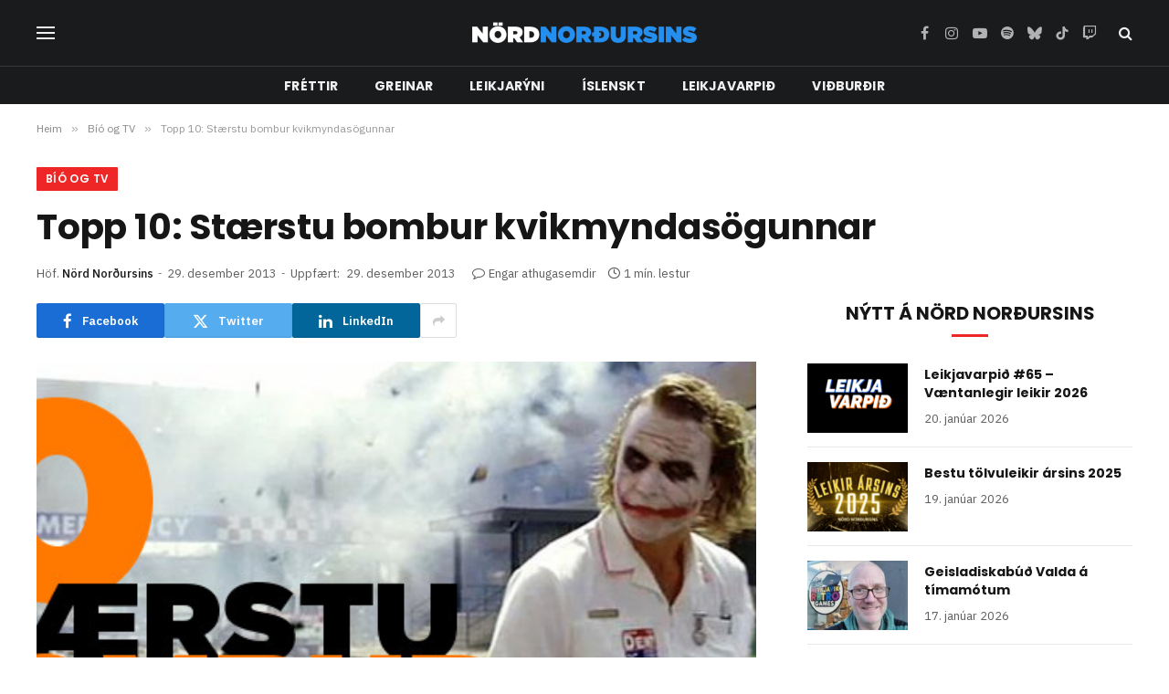

--- FILE ---
content_type: text/html; charset=UTF-8
request_url: https://nordnordursins.is/2013/12/topp-10-staerstu-bombur-kvikmyndasogunnar/
body_size: 18553
content:

<!DOCTYPE html>
<html lang="is" prefix="og: http://ogp.me/ns# fb: http://ogp.me/ns/fb#" class="s-light site-s-light">

<head>

	<meta charset="UTF-8" />
	<meta name="viewport" content="width=device-width, initial-scale=1" />
	<title>Topp 10: Stærstu bombur kvikmyndasögunnar &#8211; Nörd Norðursins</title><link rel="preload" as="image" imagesrcset="https://nordnordursins.is/wp-content/uploads//2013/12/10_BOMBUR.jpg" imagesizes="(max-width: 788px) 100vw, 788px" /><link rel="preload" as="font" href="https://nordnordursins.is/wp-content/themes/smart-mag/css/icons/fonts/ts-icons.woff2?v3.2" type="font/woff2" crossorigin="anonymous" />
<meta name='robots' content='max-image-preview:large' />
	<style>img:is([sizes="auto" i], [sizes^="auto," i]) { contain-intrinsic-size: 3000px 1500px }</style>
	<link rel='dns-prefetch' href='//fonts.googleapis.com' />
<link rel="alternate" type="application/rss+xml" title="Nörd Norðursins &raquo; Straumur" href="https://nordnordursins.is/feed/" />
<link rel="alternate" type="application/rss+xml" title="Nörd Norðursins &raquo; Straumur athugasemda" href="https://nordnordursins.is/comments/feed/" />
<link rel="alternate" type="application/rss+xml" title="Nörd Norðursins &raquo; Topp 10: Stærstu bombur kvikmyndasögunnar Straumur athugasemda" href="https://nordnordursins.is/2013/12/topp-10-staerstu-bombur-kvikmyndasogunnar/feed/" />
<script type="text/javascript">
/* <![CDATA[ */
window._wpemojiSettings = {"baseUrl":"https:\/\/s.w.org\/images\/core\/emoji\/16.0.1\/72x72\/","ext":".png","svgUrl":"https:\/\/s.w.org\/images\/core\/emoji\/16.0.1\/svg\/","svgExt":".svg","source":{"concatemoji":"https:\/\/nordnordursins.is\/wp-includes\/js\/wp-emoji-release.min.js?ver=6.8.3"}};
/*! This file is auto-generated */
!function(s,n){var o,i,e;function c(e){try{var t={supportTests:e,timestamp:(new Date).valueOf()};sessionStorage.setItem(o,JSON.stringify(t))}catch(e){}}function p(e,t,n){e.clearRect(0,0,e.canvas.width,e.canvas.height),e.fillText(t,0,0);var t=new Uint32Array(e.getImageData(0,0,e.canvas.width,e.canvas.height).data),a=(e.clearRect(0,0,e.canvas.width,e.canvas.height),e.fillText(n,0,0),new Uint32Array(e.getImageData(0,0,e.canvas.width,e.canvas.height).data));return t.every(function(e,t){return e===a[t]})}function u(e,t){e.clearRect(0,0,e.canvas.width,e.canvas.height),e.fillText(t,0,0);for(var n=e.getImageData(16,16,1,1),a=0;a<n.data.length;a++)if(0!==n.data[a])return!1;return!0}function f(e,t,n,a){switch(t){case"flag":return n(e,"\ud83c\udff3\ufe0f\u200d\u26a7\ufe0f","\ud83c\udff3\ufe0f\u200b\u26a7\ufe0f")?!1:!n(e,"\ud83c\udde8\ud83c\uddf6","\ud83c\udde8\u200b\ud83c\uddf6")&&!n(e,"\ud83c\udff4\udb40\udc67\udb40\udc62\udb40\udc65\udb40\udc6e\udb40\udc67\udb40\udc7f","\ud83c\udff4\u200b\udb40\udc67\u200b\udb40\udc62\u200b\udb40\udc65\u200b\udb40\udc6e\u200b\udb40\udc67\u200b\udb40\udc7f");case"emoji":return!a(e,"\ud83e\udedf")}return!1}function g(e,t,n,a){var r="undefined"!=typeof WorkerGlobalScope&&self instanceof WorkerGlobalScope?new OffscreenCanvas(300,150):s.createElement("canvas"),o=r.getContext("2d",{willReadFrequently:!0}),i=(o.textBaseline="top",o.font="600 32px Arial",{});return e.forEach(function(e){i[e]=t(o,e,n,a)}),i}function t(e){var t=s.createElement("script");t.src=e,t.defer=!0,s.head.appendChild(t)}"undefined"!=typeof Promise&&(o="wpEmojiSettingsSupports",i=["flag","emoji"],n.supports={everything:!0,everythingExceptFlag:!0},e=new Promise(function(e){s.addEventListener("DOMContentLoaded",e,{once:!0})}),new Promise(function(t){var n=function(){try{var e=JSON.parse(sessionStorage.getItem(o));if("object"==typeof e&&"number"==typeof e.timestamp&&(new Date).valueOf()<e.timestamp+604800&&"object"==typeof e.supportTests)return e.supportTests}catch(e){}return null}();if(!n){if("undefined"!=typeof Worker&&"undefined"!=typeof OffscreenCanvas&&"undefined"!=typeof URL&&URL.createObjectURL&&"undefined"!=typeof Blob)try{var e="postMessage("+g.toString()+"("+[JSON.stringify(i),f.toString(),p.toString(),u.toString()].join(",")+"));",a=new Blob([e],{type:"text/javascript"}),r=new Worker(URL.createObjectURL(a),{name:"wpTestEmojiSupports"});return void(r.onmessage=function(e){c(n=e.data),r.terminate(),t(n)})}catch(e){}c(n=g(i,f,p,u))}t(n)}).then(function(e){for(var t in e)n.supports[t]=e[t],n.supports.everything=n.supports.everything&&n.supports[t],"flag"!==t&&(n.supports.everythingExceptFlag=n.supports.everythingExceptFlag&&n.supports[t]);n.supports.everythingExceptFlag=n.supports.everythingExceptFlag&&!n.supports.flag,n.DOMReady=!1,n.readyCallback=function(){n.DOMReady=!0}}).then(function(){return e}).then(function(){var e;n.supports.everything||(n.readyCallback(),(e=n.source||{}).concatemoji?t(e.concatemoji):e.wpemoji&&e.twemoji&&(t(e.twemoji),t(e.wpemoji)))}))}((window,document),window._wpemojiSettings);
/* ]]> */
</script>

<style id='wp-emoji-styles-inline-css' type='text/css'>

	img.wp-smiley, img.emoji {
		display: inline !important;
		border: none !important;
		box-shadow: none !important;
		height: 1em !important;
		width: 1em !important;
		margin: 0 0.07em !important;
		vertical-align: -0.1em !important;
		background: none !important;
		padding: 0 !important;
	}
</style>
<link rel='stylesheet' id='wp-block-library-css' href='https://nordnordursins.is/wp-includes/css/dist/block-library/style.min.css?ver=6.8.3' type='text/css' media='all' />
<style id='classic-theme-styles-inline-css' type='text/css'>
/*! This file is auto-generated */
.wp-block-button__link{color:#fff;background-color:#32373c;border-radius:9999px;box-shadow:none;text-decoration:none;padding:calc(.667em + 2px) calc(1.333em + 2px);font-size:1.125em}.wp-block-file__button{background:#32373c;color:#fff;text-decoration:none}
</style>
<style id='global-styles-inline-css' type='text/css'>
:root{--wp--preset--aspect-ratio--square: 1;--wp--preset--aspect-ratio--4-3: 4/3;--wp--preset--aspect-ratio--3-4: 3/4;--wp--preset--aspect-ratio--3-2: 3/2;--wp--preset--aspect-ratio--2-3: 2/3;--wp--preset--aspect-ratio--16-9: 16/9;--wp--preset--aspect-ratio--9-16: 9/16;--wp--preset--color--black: #000000;--wp--preset--color--cyan-bluish-gray: #abb8c3;--wp--preset--color--white: #ffffff;--wp--preset--color--pale-pink: #f78da7;--wp--preset--color--vivid-red: #cf2e2e;--wp--preset--color--luminous-vivid-orange: #ff6900;--wp--preset--color--luminous-vivid-amber: #fcb900;--wp--preset--color--light-green-cyan: #7bdcb5;--wp--preset--color--vivid-green-cyan: #00d084;--wp--preset--color--pale-cyan-blue: #8ed1fc;--wp--preset--color--vivid-cyan-blue: #0693e3;--wp--preset--color--vivid-purple: #9b51e0;--wp--preset--gradient--vivid-cyan-blue-to-vivid-purple: linear-gradient(135deg,rgba(6,147,227,1) 0%,rgb(155,81,224) 100%);--wp--preset--gradient--light-green-cyan-to-vivid-green-cyan: linear-gradient(135deg,rgb(122,220,180) 0%,rgb(0,208,130) 100%);--wp--preset--gradient--luminous-vivid-amber-to-luminous-vivid-orange: linear-gradient(135deg,rgba(252,185,0,1) 0%,rgba(255,105,0,1) 100%);--wp--preset--gradient--luminous-vivid-orange-to-vivid-red: linear-gradient(135deg,rgba(255,105,0,1) 0%,rgb(207,46,46) 100%);--wp--preset--gradient--very-light-gray-to-cyan-bluish-gray: linear-gradient(135deg,rgb(238,238,238) 0%,rgb(169,184,195) 100%);--wp--preset--gradient--cool-to-warm-spectrum: linear-gradient(135deg,rgb(74,234,220) 0%,rgb(151,120,209) 20%,rgb(207,42,186) 40%,rgb(238,44,130) 60%,rgb(251,105,98) 80%,rgb(254,248,76) 100%);--wp--preset--gradient--blush-light-purple: linear-gradient(135deg,rgb(255,206,236) 0%,rgb(152,150,240) 100%);--wp--preset--gradient--blush-bordeaux: linear-gradient(135deg,rgb(254,205,165) 0%,rgb(254,45,45) 50%,rgb(107,0,62) 100%);--wp--preset--gradient--luminous-dusk: linear-gradient(135deg,rgb(255,203,112) 0%,rgb(199,81,192) 50%,rgb(65,88,208) 100%);--wp--preset--gradient--pale-ocean: linear-gradient(135deg,rgb(255,245,203) 0%,rgb(182,227,212) 50%,rgb(51,167,181) 100%);--wp--preset--gradient--electric-grass: linear-gradient(135deg,rgb(202,248,128) 0%,rgb(113,206,126) 100%);--wp--preset--gradient--midnight: linear-gradient(135deg,rgb(2,3,129) 0%,rgb(40,116,252) 100%);--wp--preset--font-size--small: 13px;--wp--preset--font-size--medium: 20px;--wp--preset--font-size--large: 36px;--wp--preset--font-size--x-large: 42px;--wp--preset--spacing--20: 0.44rem;--wp--preset--spacing--30: 0.67rem;--wp--preset--spacing--40: 1rem;--wp--preset--spacing--50: 1.5rem;--wp--preset--spacing--60: 2.25rem;--wp--preset--spacing--70: 3.38rem;--wp--preset--spacing--80: 5.06rem;--wp--preset--shadow--natural: 6px 6px 9px rgba(0, 0, 0, 0.2);--wp--preset--shadow--deep: 12px 12px 50px rgba(0, 0, 0, 0.4);--wp--preset--shadow--sharp: 6px 6px 0px rgba(0, 0, 0, 0.2);--wp--preset--shadow--outlined: 6px 6px 0px -3px rgba(255, 255, 255, 1), 6px 6px rgba(0, 0, 0, 1);--wp--preset--shadow--crisp: 6px 6px 0px rgba(0, 0, 0, 1);}:where(.is-layout-flex){gap: 0.5em;}:where(.is-layout-grid){gap: 0.5em;}body .is-layout-flex{display: flex;}.is-layout-flex{flex-wrap: wrap;align-items: center;}.is-layout-flex > :is(*, div){margin: 0;}body .is-layout-grid{display: grid;}.is-layout-grid > :is(*, div){margin: 0;}:where(.wp-block-columns.is-layout-flex){gap: 2em;}:where(.wp-block-columns.is-layout-grid){gap: 2em;}:where(.wp-block-post-template.is-layout-flex){gap: 1.25em;}:where(.wp-block-post-template.is-layout-grid){gap: 1.25em;}.has-black-color{color: var(--wp--preset--color--black) !important;}.has-cyan-bluish-gray-color{color: var(--wp--preset--color--cyan-bluish-gray) !important;}.has-white-color{color: var(--wp--preset--color--white) !important;}.has-pale-pink-color{color: var(--wp--preset--color--pale-pink) !important;}.has-vivid-red-color{color: var(--wp--preset--color--vivid-red) !important;}.has-luminous-vivid-orange-color{color: var(--wp--preset--color--luminous-vivid-orange) !important;}.has-luminous-vivid-amber-color{color: var(--wp--preset--color--luminous-vivid-amber) !important;}.has-light-green-cyan-color{color: var(--wp--preset--color--light-green-cyan) !important;}.has-vivid-green-cyan-color{color: var(--wp--preset--color--vivid-green-cyan) !important;}.has-pale-cyan-blue-color{color: var(--wp--preset--color--pale-cyan-blue) !important;}.has-vivid-cyan-blue-color{color: var(--wp--preset--color--vivid-cyan-blue) !important;}.has-vivid-purple-color{color: var(--wp--preset--color--vivid-purple) !important;}.has-black-background-color{background-color: var(--wp--preset--color--black) !important;}.has-cyan-bluish-gray-background-color{background-color: var(--wp--preset--color--cyan-bluish-gray) !important;}.has-white-background-color{background-color: var(--wp--preset--color--white) !important;}.has-pale-pink-background-color{background-color: var(--wp--preset--color--pale-pink) !important;}.has-vivid-red-background-color{background-color: var(--wp--preset--color--vivid-red) !important;}.has-luminous-vivid-orange-background-color{background-color: var(--wp--preset--color--luminous-vivid-orange) !important;}.has-luminous-vivid-amber-background-color{background-color: var(--wp--preset--color--luminous-vivid-amber) !important;}.has-light-green-cyan-background-color{background-color: var(--wp--preset--color--light-green-cyan) !important;}.has-vivid-green-cyan-background-color{background-color: var(--wp--preset--color--vivid-green-cyan) !important;}.has-pale-cyan-blue-background-color{background-color: var(--wp--preset--color--pale-cyan-blue) !important;}.has-vivid-cyan-blue-background-color{background-color: var(--wp--preset--color--vivid-cyan-blue) !important;}.has-vivid-purple-background-color{background-color: var(--wp--preset--color--vivid-purple) !important;}.has-black-border-color{border-color: var(--wp--preset--color--black) !important;}.has-cyan-bluish-gray-border-color{border-color: var(--wp--preset--color--cyan-bluish-gray) !important;}.has-white-border-color{border-color: var(--wp--preset--color--white) !important;}.has-pale-pink-border-color{border-color: var(--wp--preset--color--pale-pink) !important;}.has-vivid-red-border-color{border-color: var(--wp--preset--color--vivid-red) !important;}.has-luminous-vivid-orange-border-color{border-color: var(--wp--preset--color--luminous-vivid-orange) !important;}.has-luminous-vivid-amber-border-color{border-color: var(--wp--preset--color--luminous-vivid-amber) !important;}.has-light-green-cyan-border-color{border-color: var(--wp--preset--color--light-green-cyan) !important;}.has-vivid-green-cyan-border-color{border-color: var(--wp--preset--color--vivid-green-cyan) !important;}.has-pale-cyan-blue-border-color{border-color: var(--wp--preset--color--pale-cyan-blue) !important;}.has-vivid-cyan-blue-border-color{border-color: var(--wp--preset--color--vivid-cyan-blue) !important;}.has-vivid-purple-border-color{border-color: var(--wp--preset--color--vivid-purple) !important;}.has-vivid-cyan-blue-to-vivid-purple-gradient-background{background: var(--wp--preset--gradient--vivid-cyan-blue-to-vivid-purple) !important;}.has-light-green-cyan-to-vivid-green-cyan-gradient-background{background: var(--wp--preset--gradient--light-green-cyan-to-vivid-green-cyan) !important;}.has-luminous-vivid-amber-to-luminous-vivid-orange-gradient-background{background: var(--wp--preset--gradient--luminous-vivid-amber-to-luminous-vivid-orange) !important;}.has-luminous-vivid-orange-to-vivid-red-gradient-background{background: var(--wp--preset--gradient--luminous-vivid-orange-to-vivid-red) !important;}.has-very-light-gray-to-cyan-bluish-gray-gradient-background{background: var(--wp--preset--gradient--very-light-gray-to-cyan-bluish-gray) !important;}.has-cool-to-warm-spectrum-gradient-background{background: var(--wp--preset--gradient--cool-to-warm-spectrum) !important;}.has-blush-light-purple-gradient-background{background: var(--wp--preset--gradient--blush-light-purple) !important;}.has-blush-bordeaux-gradient-background{background: var(--wp--preset--gradient--blush-bordeaux) !important;}.has-luminous-dusk-gradient-background{background: var(--wp--preset--gradient--luminous-dusk) !important;}.has-pale-ocean-gradient-background{background: var(--wp--preset--gradient--pale-ocean) !important;}.has-electric-grass-gradient-background{background: var(--wp--preset--gradient--electric-grass) !important;}.has-midnight-gradient-background{background: var(--wp--preset--gradient--midnight) !important;}.has-small-font-size{font-size: var(--wp--preset--font-size--small) !important;}.has-medium-font-size{font-size: var(--wp--preset--font-size--medium) !important;}.has-large-font-size{font-size: var(--wp--preset--font-size--large) !important;}.has-x-large-font-size{font-size: var(--wp--preset--font-size--x-large) !important;}
:where(.wp-block-post-template.is-layout-flex){gap: 1.25em;}:where(.wp-block-post-template.is-layout-grid){gap: 1.25em;}
:where(.wp-block-columns.is-layout-flex){gap: 2em;}:where(.wp-block-columns.is-layout-grid){gap: 2em;}
:root :where(.wp-block-pullquote){font-size: 1.5em;line-height: 1.6;}
</style>
<link rel='stylesheet' id='wp-polls-css' href='https://nordnordursins.is/wp-content/plugins/wp-polls/polls-css.css?ver=2.77.3' type='text/css' media='all' />
<style id='wp-polls-inline-css' type='text/css'>
.wp-polls .pollbar {
	margin: 1px;
	font-size: 8px;
	line-height: 10px;
	height: 10px;
	background-image: url('https://nordnordursins.is/wp-content/plugins/wp-polls/images/default_gradient/pollbg.gif');
	border: 1px solid #c8c8c8;
}

</style>
<link rel='stylesheet' id='smartmag-core-css' href='https://nordnordursins.is/wp-content/themes/smart-mag/style.css?ver=10.3.2' type='text/css' media='all' />
<style id='smartmag-core-inline-css' type='text/css'>
:root { --c-main: #ef2626;
--c-main-rgb: 239,38,38;
--text-font: "IBM Plex Sans", system-ui, -apple-system, "Segoe UI", Arial, sans-serif;
--body-font: "IBM Plex Sans", system-ui, -apple-system, "Segoe UI", Arial, sans-serif;
--title-font: "Poppins", system-ui, -apple-system, "Segoe UI", Arial, sans-serif;
--h-font: "Poppins", system-ui, -apple-system, "Segoe UI", Arial, sans-serif;
--text-h-font: var(--h-font);
--title-size-s: 16px;
--title-size-n: 17px;
--title-size-m: 18px;
--title-fw-semi: 700;
--c-post-meta: #5e5e5e; }
.smart-head-main .smart-head-mid { --head-h: 72px; }
.s-dark .smart-head-main .smart-head-mid,
.smart-head-main .s-dark.smart-head-mid { background-color: #1a1b1d; }
.smart-head-main .smart-head-mid { border-top-width: 0px; }
.smart-head-main .smart-head-bot { --head-h: 42px; background-color: #1a1b1d; border-top-width: 1px; }
.s-dark .smart-head-main .smart-head-bot,
.smart-head-main .s-dark.smart-head-bot { border-top-color: #383838; }
.smart-head-main .smart-head-bot { border-bottom-width: 0px; }
.s-dark .smart-head-main .smart-head-bot,
.smart-head-main .s-dark.smart-head-bot { border-bottom-color: #383838; }
.navigation { font-family: "Poppins", system-ui, -apple-system, "Segoe UI", Arial, sans-serif; }
.navigation-main .menu > li > a { font-size: 14px; font-weight: bold; text-transform: uppercase; letter-spacing: .01em; }
.navigation-main .menu > li li a { font-size: 13px; }
.navigation-main { --nav-items-space: 20px; }
.nav-hov-b .menu > li > a:before { border-width: 3px; }
.s-dark .navigation { --c-nav-blip: #bababa; --c-nav-hov-bg: rgba(239,239,239,0); }
.mobile-menu { font-family: "Poppins", system-ui, -apple-system, "Segoe UI", Arial, sans-serif; font-weight: 600; }
.s-dark .smart-head-main .spc-social,
.smart-head-main .s-dark .spc-social { --c-spc-social: #b2b2b2; }
.smart-head-main .spc-social { --spc-social-fs: 16px; --spc-social-space: 5px; }
.smart-head-main .hamburger-icon { --line-weight: 2px; }
.smart-head-main .offcanvas-toggle { --item-mr: 25px; }
.smart-head .ts-button1 { font-weight: bold; line-height: .8; letter-spacing: 0.08em; }
.upper-footer .block-head { --space-below: 35px; --line-weight: 3px; --c-border: #0a0a0a; }
.post-meta .meta-item, .post-meta .text-in { font-size: 13px; }
.post-meta .post-cat > a { font-family: "Poppins", system-ui, -apple-system, "Segoe UI", Arial, sans-serif; font-weight: 600; }
.s-light .block-wrap.s-dark { --c-post-meta: var(--c-contrast-450); }
.s-dark, .s-light .block-wrap.s-dark { --c-post-meta: #e0e0e0; }
.post-meta { --p-meta-sep: "-"; --p-meta-sep-pad: 5px; }
.post-meta .meta-item:before { transform: scale(0.85); }
.cat-labels .category { font-family: "Poppins", system-ui, -apple-system, "Segoe UI", Arial, sans-serif; font-size: 13px; font-weight: 600; font-style: normal; text-transform: uppercase; line-height: 1.8; }
.block-head .heading { font-family: "Poppins", system-ui, -apple-system, "Segoe UI", Arial, sans-serif; }
.block-head-c .heading { font-size: 20px; }
.block-head-c { --line-weight: 3px; }
.block-head-c2 { --line-weight: 3px; }
.block-head-e1 .heading { font-size: 20px; }
.site-s-light .entry-content { color: #212121; }
.s-dark .entry-content { color: #efefef; }
.post-share-float .service { margin-bottom: 6px; font-size: 16px; }
.s-head-large .post-title { font-size: 39px; }
@media (min-width: 941px) and (max-width: 1200px) { .navigation-main .menu > li > a { font-size: calc(10px + (14px - 10px) * .7); } }
@media (max-width: 767px) { .s-head-large .post-title { font-size: 32px; } }


</style>
<link rel='stylesheet' id='smartmag-magnific-popup-css' href='https://nordnordursins.is/wp-content/themes/smart-mag/css/lightbox.css?ver=10.3.2' type='text/css' media='all' />
<link rel='stylesheet' id='smartmag-icons-css' href='https://nordnordursins.is/wp-content/themes/smart-mag/css/icons/icons.css?ver=10.3.2' type='text/css' media='all' />
<link rel='stylesheet' id='smartmag-gfonts-custom-css' href='https://fonts.googleapis.com/css?family=IBM+Plex+Sans%3A400%2C500%2C600%2C700%7CPoppins%3A400%2C500%2C600%2C700&#038;display=swap' type='text/css' media='all' />
<script type="text/javascript" id="smartmag-lazy-inline-js-after">
/* <![CDATA[ */
/**
 * @copyright ThemeSphere
 * @preserve
 */
var BunyadLazy={};BunyadLazy.load=function(){function a(e,n){var t={};e.dataset.bgset&&e.dataset.sizes?(t.sizes=e.dataset.sizes,t.srcset=e.dataset.bgset):t.src=e.dataset.bgsrc,function(t){var a=t.dataset.ratio;if(0<a){const e=t.parentElement;if(e.classList.contains("media-ratio")){const n=e.style;n.getPropertyValue("--a-ratio")||(n.paddingBottom=100/a+"%")}}}(e);var a,o=document.createElement("img");for(a in o.onload=function(){var t="url('"+(o.currentSrc||o.src)+"')",a=e.style;a.backgroundImage!==t&&requestAnimationFrame(()=>{a.backgroundImage=t,n&&n()}),o.onload=null,o.onerror=null,o=null},o.onerror=o.onload,t)o.setAttribute(a,t[a]);o&&o.complete&&0<o.naturalWidth&&o.onload&&o.onload()}function e(t){t.dataset.loaded||a(t,()=>{document.dispatchEvent(new Event("lazyloaded")),t.dataset.loaded=1})}function n(t){"complete"===document.readyState?t():window.addEventListener("load",t)}return{initEarly:function(){var t,a=()=>{document.querySelectorAll(".img.bg-cover:not(.lazyload)").forEach(e)};"complete"!==document.readyState?(t=setInterval(a,150),n(()=>{a(),clearInterval(t)})):a()},callOnLoad:n,initBgImages:function(t){t&&n(()=>{document.querySelectorAll(".img.bg-cover").forEach(e)})},bgLoad:a}}(),BunyadLazy.load.initEarly();
/* ]]> */
</script>
<script type="text/javascript" src="https://nordnordursins.is/wp-includes/js/jquery/jquery.min.js?ver=3.7.1" id="jquery-core-js"></script>
<script type="text/javascript" src="https://nordnordursins.is/wp-includes/js/jquery/jquery-migrate.min.js?ver=3.4.1" id="jquery-migrate-js"></script>
<link rel="https://api.w.org/" href="https://nordnordursins.is/wp-json/" /><link rel="alternate" title="JSON" type="application/json" href="https://nordnordursins.is/wp-json/wp/v2/posts/20624" /><link rel="EditURI" type="application/rsd+xml" title="RSD" href="https://nordnordursins.is/xmlrpc.php?rsd" />
<meta name="generator" content="WordPress 6.8.3" />
<link rel="canonical" href="https://nordnordursins.is/2013/12/topp-10-staerstu-bombur-kvikmyndasogunnar/" />
<link rel='shortlink' href='https://nordnordursins.is/?p=20624' />
<link rel="alternate" title="oEmbed (JSON)" type="application/json+oembed" href="https://nordnordursins.is/wp-json/oembed/1.0/embed?url=https%3A%2F%2Fnordnordursins.is%2F2013%2F12%2Ftopp-10-staerstu-bombur-kvikmyndasogunnar%2F" />
<link rel="alternate" title="oEmbed (XML)" type="text/xml+oembed" href="https://nordnordursins.is/wp-json/oembed/1.0/embed?url=https%3A%2F%2Fnordnordursins.is%2F2013%2F12%2Ftopp-10-staerstu-bombur-kvikmyndasogunnar%2F&#038;format=xml" />

		<script>
		var BunyadSchemeKey = 'bunyad-scheme';
		(() => {
			const d = document.documentElement;
			const c = d.classList;
			var scheme = localStorage.getItem(BunyadSchemeKey);
			
			if (scheme) {
				d.dataset.origClass = c;
				scheme === 'dark' ? c.remove('s-light', 'site-s-light') : c.remove('s-dark', 'site-s-dark');
				c.add('site-s-' + scheme, 's-' + scheme);
			}
		})();
		</script>
		<meta name="generator" content="Elementor 3.34.1; features: e_font_icon_svg, additional_custom_breakpoints; settings: css_print_method-external, google_font-enabled, font_display-swap">
			<style>
				.e-con.e-parent:nth-of-type(n+4):not(.e-lazyloaded):not(.e-no-lazyload),
				.e-con.e-parent:nth-of-type(n+4):not(.e-lazyloaded):not(.e-no-lazyload) * {
					background-image: none !important;
				}
				@media screen and (max-height: 1024px) {
					.e-con.e-parent:nth-of-type(n+3):not(.e-lazyloaded):not(.e-no-lazyload),
					.e-con.e-parent:nth-of-type(n+3):not(.e-lazyloaded):not(.e-no-lazyload) * {
						background-image: none !important;
					}
				}
				@media screen and (max-height: 640px) {
					.e-con.e-parent:nth-of-type(n+2):not(.e-lazyloaded):not(.e-no-lazyload),
					.e-con.e-parent:nth-of-type(n+2):not(.e-lazyloaded):not(.e-no-lazyload) * {
						background-image: none !important;
					}
				}
			</style>
			<link rel="icon" href="https://nordnordursins.is/wp-content/uploads//2016/03/NordNordursins_logo_blue_favicon_medium.ico" sizes="32x32" />
<link rel="icon" href="https://nordnordursins.is/wp-content/uploads//2016/03/NordNordursins_logo_blue_favicon_medium.ico" sizes="192x192" />
<link rel="apple-touch-icon" href="https://nordnordursins.is/wp-content/uploads//2016/03/NordNordursins_logo_blue_favicon_medium.ico" />
<meta name="msapplication-TileImage" content="https://nordnordursins.is/wp-content/uploads//2016/03/NordNordursins_logo_blue_favicon_medium.ico" />

<!-- START - Open Graph and Twitter Card Tags 3.3.7 -->
 <!-- Facebook Open Graph -->
  <meta property="og:locale" content="is_IS"/>
  <meta property="og:site_name" content="Nörd Norðursins"/>
  <meta property="og:title" content="Topp 10: Stærstu bombur kvikmyndasögunnar"/>
  <meta property="og:url" content="https://nordnordursins.is/2013/12/topp-10-staerstu-bombur-kvikmyndasogunnar/"/>
  <meta property="og:type" content="article"/>
  <meta property="og:description" content="Nú þegar nýtt ár er að ganga í garð þá er ekki úr vegi að líta aðeins á nokkrar af stærstu sprengingum kvikmyndasögunnar (að mínu mati), svona í ljósi þess að flestir Íslendingar elska að skjóta upp rakettum og öðrum bombum á gamlárskvöld.

 
10. Tropic Thunder


 
9. Star Wars


 
8. The"/>
  <meta property="og:image" content="https://nordnordursins.is/wp-content/uploads//2013/12/10_BOMBUR.jpg"/>
  <meta property="og:image:url" content="https://nordnordursins.is/wp-content/uploads//2013/12/10_BOMBUR.jpg"/>
  <meta property="og:image:secure_url" content="https://nordnordursins.is/wp-content/uploads//2013/12/10_BOMBUR.jpg"/>
  <meta property="article:published_time" content="2013-12-29T17:57:05+00:00"/>
  <meta property="article:modified_time" content="2013-12-29T18:11:45+00:00" />
  <meta property="og:updated_time" content="2013-12-29T18:11:45+00:00" />
  <meta property="article:section" content="Bíó og TV"/>
  <meta property="article:section" content="Greinar"/>
  <meta property="article:author" content="http://www.facebook.com/NordNordursins"/>
 <!-- Google+ / Schema.org -->
 <!-- Twitter Cards -->
  <meta name="twitter:title" content="Topp 10: Stærstu bombur kvikmyndasögunnar"/>
  <meta name="twitter:url" content="https://nordnordursins.is/2013/12/topp-10-staerstu-bombur-kvikmyndasogunnar/"/>
  <meta name="twitter:description" content="Nú þegar nýtt ár er að ganga í garð þá er ekki úr vegi að líta aðeins á nokkrar af stærstu sprengingum kvikmyndasögunnar (að mínu mati), svona í ljósi þess að flestir Íslendingar elska að skjóta upp rakettum og öðrum bombum á gamlárskvöld.

 
10. Tropic Thunder


 
9. Star Wars


 
8. The"/>
  <meta name="twitter:image" content="https://nordnordursins.is/wp-content/uploads//2013/12/10_BOMBUR.jpg"/>
  <meta name="twitter:card" content="summary_large_image"/>
 <!-- SEO -->
 <!-- Misc. tags -->
 <!-- is_singular -->
<!-- END - Open Graph and Twitter Card Tags 3.3.7 -->
	


</head>

<body data-rsssl=1 class="wp-singular post-template-default single single-post postid-20624 single-format-standard wp-custom-logo wp-theme-smart-mag right-sidebar post-layout-large post-cat-63 has-lb has-lb-sm ts-img-hov-fade layout-normal elementor-default elementor-kit-36555">



<div class="main-wrap">

	
<div class="off-canvas-backdrop"></div>
<div class="mobile-menu-container off-canvas s-dark" id="off-canvas">

	<div class="off-canvas-head">
		<a href="#" class="close">
			<span class="visuallyhidden">Loka valmynd</span>
			<i class="tsi tsi-times"></i>
		</a>

		<div class="ts-logo">
					</div>
	</div>

	<div class="off-canvas-content">

					<ul class="mobile-menu"></ul>
		
		
		
		<div class="spc-social-block spc-social spc-social-b smart-head-social">
		
			
				<a href="https://www.facebook.com/NordNordursins/" class="link service s-facebook" target="_blank" rel="nofollow noopener">
					<i class="icon tsi tsi-facebook"></i>					<span class="visuallyhidden">Facebook</span>
				</a>
									
			
				<a href="https://www.instagram.com/nordnordursins/" class="link service s-instagram" target="_blank" rel="nofollow noopener">
					<i class="icon tsi tsi-instagram"></i>					<span class="visuallyhidden">Instagram</span>
				</a>
									
			
				<a href="https://www.youtube.com/nordnordursins" class="link service s-youtube" target="_blank" rel="nofollow noopener">
					<i class="icon tsi tsi-youtube-play"></i>					<span class="visuallyhidden">YouTube</span>
				</a>
									
			
				<a href="https://open.spotify.com/show/21Uu3QGZwrJXHeM1Vg4HOX?si=a9b0210df3fa4c36" class="link service s-spotify" target="_blank" rel="nofollow noopener">
					<i class="icon tsi tsi-spotify"></i>					<span class="visuallyhidden">Spotify</span>
				</a>
									
			
				<a href="https://www.tiktok.com/@nordnordursins" class="link service s-tiktok" target="_blank" rel="nofollow noopener">
					<i class="icon tsi tsi-tiktok"></i>					<span class="visuallyhidden">TikTok</span>
				</a>
									
			
				<a href="https://m.twitch.tv/nordnordursins/" class="link service s-twitch" target="_blank" rel="nofollow noopener">
					<i class="icon tsi tsi-twitch"></i>					<span class="visuallyhidden">Twitch</span>
				</a>
									
			
		</div>

		
	</div>

</div>
<div class="smart-head smart-head-a smart-head-main" id="smart-head" data-sticky="auto" data-sticky-type="smart" data-sticky-full>
	
	<div class="smart-head-row smart-head-mid smart-head-row-3 s-dark smart-head-row-full">

		<div class="inner wrap">

							
				<div class="items items-left ">
				
<button class="offcanvas-toggle has-icon" type="button" aria-label="Valmynd">
	<span class="hamburger-icon hamburger-icon-b">
		<span class="inner"></span>
	</span>
</button>				</div>

							
				<div class="items items-center ">
					<a href="https://nordnordursins.is/" title="Nörd Norðursins" rel="home" class="logo-link ts-logo logo-is-image">
		<span>
			
				
					<img src="https://nordnordursins.is/wp-content/uploads//2016/03/NordNordursins_logo_blue_SMALL.png" class="logo-image" alt="Nörd Norðursins" width="250" height="26"/>
									 
					</span>
	</a>				</div>

							
				<div class="items items-right ">
				
		<div class="spc-social-block spc-social spc-social-a smart-head-social">
		
			
				<a href="https://www.facebook.com/NordNordursins/" class="link service s-facebook" target="_blank" rel="nofollow noopener">
					<i class="icon tsi tsi-facebook"></i>					<span class="visuallyhidden">Facebook</span>
				</a>
									
			
				<a href="https://www.instagram.com/nordnordursins/" class="link service s-instagram" target="_blank" rel="nofollow noopener">
					<i class="icon tsi tsi-instagram"></i>					<span class="visuallyhidden">Instagram</span>
				</a>
									
			
				<a href="https://www.youtube.com/nordnordursins" class="link service s-youtube" target="_blank" rel="nofollow noopener">
					<i class="icon tsi tsi-youtube-play"></i>					<span class="visuallyhidden">YouTube</span>
				</a>
									
			
				<a href="https://open.spotify.com/show/21Uu3QGZwrJXHeM1Vg4HOX?si=a9b0210df3fa4c36" class="link service s-spotify" target="_blank" rel="nofollow noopener">
					<i class="icon tsi tsi-spotify"></i>					<span class="visuallyhidden">Spotify</span>
				</a>
									
			
				<a href="http://nordnordursins.bsky.social" class="link service s-bluesky" target="_blank" rel="nofollow noopener">
					<i class="icon tsi tsi-bluesky"></i>					<span class="visuallyhidden">Bluesky</span>
				</a>
									
			
				<a href="https://www.tiktok.com/@nordnordursins" class="link service s-tiktok" target="_blank" rel="nofollow noopener">
					<i class="icon tsi tsi-tiktok"></i>					<span class="visuallyhidden">TikTok</span>
				</a>
									
			
				<a href="https://m.twitch.tv/nordnordursins/" class="link service s-twitch" target="_blank" rel="nofollow noopener">
					<i class="icon tsi tsi-twitch"></i>					<span class="visuallyhidden">Twitch</span>
				</a>
									
			
		</div>

		

	<a href="#" class="search-icon has-icon-only is-icon" title="Leita">
		<i class="tsi tsi-search"></i>
	</a>

				</div>

						
		</div>
	</div>

	
	<div class="smart-head-row smart-head-bot smart-head-row-3 s-dark has-center-nav smart-head-row-full">

		<div class="inner wrap">

							
				<div class="items items-left empty">
								</div>

							
				<div class="items items-center ">
					<div class="nav-wrap">
		<nav class="navigation navigation-main nav-hov-b">
			<ul id="menu-nn-menu-4-simplified" class="menu"><li id="menu-item-36598" class="menu-item menu-item-type-taxonomy menu-item-object-category menu-cat-2290 menu-item-36598"><a href="https://nordnordursins.is/tolvuleikir/frettir-tolvuleikir/">Fréttir</a></li>
<li id="menu-item-36599" class="menu-item menu-item-type-taxonomy menu-item-object-category menu-cat-2283 menu-item-36599"><a href="https://nordnordursins.is/tolvuleikir/greinar-leikir/">Greinar</a></li>
<li id="menu-item-36600" class="menu-item menu-item-type-taxonomy menu-item-object-category menu-cat-2280 menu-item-36600"><a href="https://nordnordursins.is/tolvuleikir/leikjaryni-tolvuleikir/">Leikjarýni</a></li>
<li id="menu-item-36601" class="menu-item menu-item-type-taxonomy menu-item-object-category menu-cat-17 menu-item-36601"><a href="https://nordnordursins.is/islenskt/">Íslenskt</a></li>
<li id="menu-item-36602" class="menu-item menu-item-type-taxonomy menu-item-object-category menu-cat-3614 menu-item-36602"><a href="https://nordnordursins.is/tolvuleikir/leikjavarpid/">Leikjavarpið</a></li>
<li id="menu-item-36603" class="menu-item menu-item-type-taxonomy menu-item-object-category menu-cat-21 menu-item-36603"><a href="https://nordnordursins.is/menning/vidburdir/">Viðburðir</a></li>
</ul>		</nav>
	</div>
				</div>

							
				<div class="items items-right empty">
								</div>

						
		</div>
	</div>

	</div>
<div class="smart-head smart-head-a smart-head-mobile" id="smart-head-mobile" data-sticky="mid" data-sticky-type="smart" data-sticky-full>
	
	<div class="smart-head-row smart-head-mid smart-head-row-3 s-dark smart-head-row-full">

		<div class="inner wrap">

							
				<div class="items items-left ">
				
<button class="offcanvas-toggle has-icon" type="button" aria-label="Valmynd">
	<span class="hamburger-icon hamburger-icon-a">
		<span class="inner"></span>
	</span>
</button>				</div>

							
				<div class="items items-center ">
					<a href="https://nordnordursins.is/" title="Nörd Norðursins" rel="home" class="logo-link ts-logo logo-is-image">
		<span>
			
				
					<img src="https://nordnordursins.is/wp-content/uploads//2016/03/NordNordursins_logo_blue_SMALL.png" class="logo-image" alt="Nörd Norðursins" width="250" height="26"/>
									 
					</span>
	</a>				</div>

							
				<div class="items items-right ">
				

	<a href="#" class="search-icon has-icon-only is-icon" title="Leita">
		<i class="tsi tsi-search"></i>
	</a>

				</div>

						
		</div>
	</div>

	</div>
<nav class="breadcrumbs is-full-width breadcrumbs-a" id="breadcrumb"><div class="inner ts-contain "><span><a href="https://nordnordursins.is/"><span>Heim</span></a></span><span class="delim">&raquo;</span><span><a href="https://nordnordursins.is/kvikmyndir/"><span>Bíó og TV</span></a></span><span class="delim">&raquo;</span><span class="current">Topp 10: Stærstu bombur kvikmyndasögunnar</span></div></nav>
<div class="main ts-contain cf right-sidebar">
	
		
	<div class="the-post-header s-head-modern s-head-large">
	<div class="post-meta post-meta-a post-meta-left post-meta-single has-below"><div class="post-meta-items meta-above"><span class="meta-item cat-labels">
						
						<a href="https://nordnordursins.is/kvikmyndir/" class="category term-color-63" rel="category">Bíó og TV</a>
					</span>
					</div><h1 class="is-title post-title">Topp 10: Stærstu bombur kvikmyndasögunnar</h1><div class="post-meta-items meta-below has-author-img"><span class="meta-item post-author has-img"><span class="by">Höf.</span> <a href="https://nordnordursins.is/author/nordnordursins/" title="Færslur eftir þennan höfund: Nörd Norðursins" rel="author">Nörd Norðursins</a></span><span class="meta-item date"><time class="post-date" datetime="2013-12-29T17:57:05+00:00">29. desember 2013</time></span><span class="meta-item has-next-icon date-modified"><span class="updated-on">Uppfært:</span><time class="post-date" datetime="2013-12-29T18:11:45+00:00">29. desember 2013</time></span><span class="has-next-icon meta-item comments has-icon"><a href="https://nordnordursins.is/2013/12/topp-10-staerstu-bombur-kvikmyndasogunnar/#respond"><i class="tsi tsi-comment-o"></i>Engar athugasemdir</a></span><span class="meta-item read-time has-icon"><i class="tsi tsi-clock"></i>1 mín. lestur</span></div></div>
	<div class="post-share post-share-b spc-social-colors  post-share-b1">

				
		
				
			<a href="https://www.facebook.com/sharer.php?u=https%3A%2F%2Fnordnordursins.is%2F2013%2F12%2Ftopp-10-staerstu-bombur-kvikmyndasogunnar%2F" class="cf service s-facebook service-lg" 
				title="Deila á Facebook" target="_blank" rel="nofollow noopener">
				<i class="tsi tsi-facebook"></i>
				<span class="label">Facebook</span>
							</a>
				
				
			<a href="https://twitter.com/intent/tweet?url=https%3A%2F%2Fnordnordursins.is%2F2013%2F12%2Ftopp-10-staerstu-bombur-kvikmyndasogunnar%2F&#038;text=Topp%2010%3A%20St%C3%A6rstu%20bombur%20kvikmyndas%C3%B6gunnar" class="cf service s-twitter service-lg" 
				title="Deila á X (Twitter)" target="_blank" rel="nofollow noopener">
				<i class="tsi tsi-twitter"></i>
				<span class="label">Twitter</span>
							</a>
				
				
			<a href="https://www.linkedin.com/shareArticle?mini=true&#038;url=https%3A%2F%2Fnordnordursins.is%2F2013%2F12%2Ftopp-10-staerstu-bombur-kvikmyndasogunnar%2F" class="cf service s-linkedin service-lg" 
				title="Deila á LinkedIn" target="_blank" rel="nofollow noopener">
				<i class="tsi tsi-linkedin"></i>
				<span class="label">LinkedIn</span>
							</a>
				
				
			<a href="https://www.reddit.com/submit?url=https%3A%2F%2Fnordnordursins.is%2F2013%2F12%2Ftopp-10-staerstu-bombur-kvikmyndasogunnar%2F&#038;title=Topp%2010%3A%20St%C3%A6rstu%20bombur%20kvikmyndas%C3%B6gunnar" class="cf service s-reddit service-sm" 
				title="Deila á Reddit" target="_blank" rel="nofollow noopener">
				<i class="tsi tsi-reddit-alien"></i>
				<span class="label">Reddit</span>
							</a>
				
				
			<a href="https://wa.me/?text=Topp%2010%3A%20St%C3%A6rstu%20bombur%20kvikmyndas%C3%B6gunnar%20https%3A%2F%2Fnordnordursins.is%2F2013%2F12%2Ftopp-10-staerstu-bombur-kvikmyndasogunnar%2F" class="cf service s-whatsapp service-sm" 
				title="Deila á WhatsApp" target="_blank" rel="nofollow noopener">
				<i class="tsi tsi-whatsapp"></i>
				<span class="label">WhatsApp</span>
							</a>
				
				
			<a href="mailto:?subject=Topp%2010%3A%20St%C3%A6rstu%20bombur%20kvikmyndas%C3%B6gunnar&#038;body=https%3A%2F%2Fnordnordursins.is%2F2013%2F12%2Ftopp-10-staerstu-bombur-kvikmyndasogunnar%2F" class="cf service s-email service-sm" 
				title="Deila með tölvupósti" target="_blank" rel="nofollow noopener">
				<i class="tsi tsi-envelope-o"></i>
				<span class="label">Tölvupóstur</span>
							</a>
				
				
			<a href="https://bsky.app/intent/compose?text=https%3A%2F%2Fnordnordursins.is%2F2013%2F12%2Ftopp-10-staerstu-bombur-kvikmyndasogunnar%2F" class="cf service s-bluesky service-sm" 
				title="Deila á Bluesky" target="_blank" rel="nofollow noopener">
				<i class="tsi tsi-bluesky"></i>
				<span class="label">Bluesky</span>
							</a>
				
				
			<a href="#" class="cf service s-link service-sm" 
				title="Afrita hlekk" target="_blank" rel="nofollow noopener">
				<i class="tsi tsi-link"></i>
				<span class="label">Afrita hlekk</span>
				<span data-message="Hlekkur afritaður!"></span>			</a>
				
		
				
					<a href="#" class="show-more" title="Sýna fleiri leiðir til að deila"><i class="tsi tsi-share"></i></a>
		
				
	</div>

	
	
</div>
<div class="ts-row has-s-large-bot">
	<div class="col-8 main-content s-post-contain">

		
					<div class="single-featured">	
	<div class="featured">
				
			<a href="https://nordnordursins.is/wp-content/uploads//2013/12/10_BOMBUR.jpg" class="image-link media-ratio ar-bunyad-main" title="Topp 10: Stærstu bombur kvikmyndasögunnar"><img fetchpriority="high" width="788" height="515" src="https://nordnordursins.is/wp-content/uploads//2013/12/10_BOMBUR.jpg" class="attachment-bunyad-main size-bunyad-main no-lazy skip-lazy wp-post-image" alt="" sizes="(max-width: 788px) 100vw, 788px" title="Topp 10: Stærstu bombur kvikmyndasögunnar" decoding="async" /></a>		
						
			</div>

	</div>
		
		<div class="the-post s-post-large">

			<article id="post-20624" class="post-20624 post type-post status-publish format-standard has-post-thumbnail category-kvikmyndir category-greina-bio tag-aramot tag-bombur tag-ragnar-trausti-ragnarsson tag-sprengingar tag-topplisti">
				
<div class="post-content-wrap has-share-float">
						<div class="post-share-float share-float-a is-hidden spc-social-colors spc-social-colored">
	<div class="inner">
					<span class="share-text">Deila</span>
		
		<div class="services">
					
				
			<a href="https://www.facebook.com/sharer.php?u=https%3A%2F%2Fnordnordursins.is%2F2013%2F12%2Ftopp-10-staerstu-bombur-kvikmyndasogunnar%2F" class="cf service s-facebook" target="_blank" title="Facebook" rel="nofollow noopener">
				<i class="tsi tsi-facebook"></i>
				<span class="label">Facebook</span>

							</a>
				
				
			<a href="mailto:?subject=Topp%2010%3A%20St%C3%A6rstu%20bombur%20kvikmyndas%C3%B6gunnar&body=https%3A%2F%2Fnordnordursins.is%2F2013%2F12%2Ftopp-10-staerstu-bombur-kvikmyndasogunnar%2F" class="cf service s-email" target="_blank" title="Tölvupóstur" rel="nofollow noopener">
				<i class="tsi tsi-envelope-o"></i>
				<span class="label">Tölvupóstur</span>

							</a>
				
				
			<a href="#" class="cf service s-link" target="_blank" title="Afrita hlekk" rel="nofollow noopener">
				<i class="tsi tsi-link"></i>
				<span class="label">Afrita hlekk</span>

				<span data-message="Hlekkur afritaður!"></span>			</a>
				
		
					
		</div>
	</div>		
</div>
			
	<div class="post-content cf entry-content content-spacious">

		
				
		<p>Nú þegar nýtt ár er að ganga í garð þá er ekki úr vegi að líta aðeins á nokkrar af stærstu sprengingum kvikmyndasögunnar (að mínu mati), svona í ljósi þess að flestir Íslendingar elska að skjóta upp rakettum og öðrum bombum á gamlárskvöld.</p>
<p>&nbsp;</p>
<h1><span style="color: #ff6600;"><strong>10.</strong></span> Tropic Thunder</h1>
<p><iframe src="//www.youtube.com/embed/QJqUQHosYvc?rel=0" height="422" width="750" allowfullscreen="" frameborder="0"></iframe></p>
<p>&nbsp;</p>
<h1><strong><span style="color: #ff6600;">9.</span></strong> Star Wars</h1>
<p><iframe src="//www.youtube.com/embed/qniy8aDSFLA?rel=0" height="563" width="750" allowfullscreen="" frameborder="0"></iframe></p>
<p>&nbsp;</p>
<h1><span style="color: #ff6600;"><strong>8.</strong></span> The Hurt Locker</h1>
<p><iframe src="//www.youtube.com/embed/tzMkl2kboSM?rel=0" height="422" width="750" allowfullscreen="" frameborder="0"></iframe></p>
<p>&nbsp;</p>
<h1><span style="color: #ff6600;"><strong>7.</strong></span> Lethal Weapon 3</h1>
<p><iframe src="//www.youtube.com/embed/cy-OKLuMikk?rel=0" height="422" width="750" allowfullscreen="" frameborder="0"></iframe></p>
<p>&nbsp;</p>
<h1><span style="color: #ff6600;"><strong>6.</strong></span> Die Hard 3</h1>
<p><iframe src="//www.youtube.com/embed/_oNhMisb9Fs?rel=0" height="422" width="750" allowfullscreen="" frameborder="0"></iframe></p>
<p>&nbsp;</p>
<h1><span style="color: #ff6600;"><strong>5.</strong></span> The Dark Knight</h1>
<p><iframe src="//www.youtube.com/embed/pOwlJNoa5yg?rel=0" height="422" width="750" allowfullscreen="" frameborder="0"></iframe></p>
<p>&nbsp;</p>
<h1><span style="color: #ff6600;"><strong>4.</strong></span> V for Vendetta</h1>
<p><iframe src="//www.youtube.com/embed/ZkiMEJqc9_M?rel=0" height="422" width="750" allowfullscreen="" frameborder="0"></iframe></p>
<p>&nbsp;</p>
<h1><span style="color: #ff6600;"><strong>3.</strong></span> Blown Away</h1>
<p><iframe src="//www.youtube.com/embed/0p_jp1SqQVU?rel=0" height="563" width="750" allowfullscreen="" frameborder="0"></iframe></p>
<p>&nbsp;</p>
<h1><span style="color: #ff6600;"><strong>2.</strong></span> The Dark Knight Rises</h1>
<p><iframe src="//www.youtube.com/embed/85QITJUkRXA?rel=0" height="422" width="750" allowfullscreen="" frameborder="0"></iframe></p>
<p>&nbsp;</p>
<h1><span style="color: #ff6600;"><strong>1.</strong></span> Independence Day</h1>
<p><iframe src="//www.youtube.com/embed/Nahdy9SjbGs?rel=0" height="563" width="750" allowfullscreen="" frameborder="0"></iframe></p>
<p><img decoding="async" class="alignnone size-full wp-image-9998" title="Gra_lina" alt="" src="https://nordnordursins.is/wp-content/uploads//2012/09/Gra_lina.gif" width="362" height="24" /></p>
<p><img loading="lazy" decoding="async" class="alignleft size-full wp-image-9968" title="Ragnar Trausti" alt="" src="https://nordnordursins.is/wp-content/uploads//2013/07/Ragnar_Trausti_02.jpg" width="79" height="100" /></p>
<p>&nbsp;</p>
<p><em><strong> Höfundur er <span style="text-decoration: underline;"><a href="https://www.nordnordursins.is/pennar">Ragnar Trausti Ragnarsson</a></span>, </strong></em><br />
<em><strong>fastur penni á Nörd Norðursins.</strong></em></p>
<p>&nbsp;</p>

				
		
		
		
	</div>
</div>
	
	<div class="the-post-tags"><a href="https://nordnordursins.is/tag/aramot/" rel="tag">áramót</a> <a href="https://nordnordursins.is/tag/bombur/" rel="tag">bombur</a> <a href="https://nordnordursins.is/tag/ragnar-trausti-ragnarsson/" rel="tag">Ragnar Trausti Ragnarsson</a> <a href="https://nordnordursins.is/tag/sprengingar/" rel="tag">sprengingar</a> <a href="https://nordnordursins.is/tag/topplisti/" rel="tag">topplisti</a></div>
			</article>

			
	
	<div class="post-share-bot">
		<span class="info">Deila.</span>
		
		<span class="share-links spc-social spc-social-colors spc-social-bg">

			
			
				<a href="https://www.facebook.com/sharer.php?u=https%3A%2F%2Fnordnordursins.is%2F2013%2F12%2Ftopp-10-staerstu-bombur-kvikmyndasogunnar%2F" class="service s-facebook tsi tsi-facebook" 
					title="Deila á Facebook" target="_blank" rel="nofollow noopener">
					<span class="visuallyhidden">Facebook</span>

									</a>
					
			
				<a href="https://twitter.com/intent/tweet?url=https%3A%2F%2Fnordnordursins.is%2F2013%2F12%2Ftopp-10-staerstu-bombur-kvikmyndasogunnar%2F&#038;text=Topp%2010%3A%20St%C3%A6rstu%20bombur%20kvikmyndas%C3%B6gunnar" class="service s-twitter tsi tsi-twitter" 
					title="Deila á X (Twitter)" target="_blank" rel="nofollow noopener">
					<span class="visuallyhidden">Twitter</span>

									</a>
					
			
				<a href="https://www.reddit.com/submit?url=https%3A%2F%2Fnordnordursins.is%2F2013%2F12%2Ftopp-10-staerstu-bombur-kvikmyndasogunnar%2F&#038;title=Topp%2010%3A%20St%C3%A6rstu%20bombur%20kvikmyndas%C3%B6gunnar" class="service s-reddit tsi tsi-reddit-alien" 
					title="Deila á Reddit" target="_blank" rel="nofollow noopener">
					<span class="visuallyhidden">Reddit</span>

									</a>
					
			
				<a href="mailto:?subject=Topp%2010%3A%20St%C3%A6rstu%20bombur%20kvikmyndas%C3%B6gunnar&#038;body=https%3A%2F%2Fnordnordursins.is%2F2013%2F12%2Ftopp-10-staerstu-bombur-kvikmyndasogunnar%2F" class="service s-email tsi tsi-envelope-o" 
					title="Deila með tölvupósti" target="_blank" rel="nofollow noopener">
					<span class="visuallyhidden">Tölvupóstur</span>

									</a>
					
			
				<a href="https://bsky.app/intent/compose?text=https%3A%2F%2Fnordnordursins.is%2F2013%2F12%2Ftopp-10-staerstu-bombur-kvikmyndasogunnar%2F" class="service s-bluesky tsi tsi-bluesky" 
					title="Deila á Bluesky" target="_blank" rel="nofollow noopener">
					<span class="visuallyhidden">Bluesky</span>

									</a>
					
			
				<a href="#" class="service s-link tsi tsi-link" 
					title="Afrita hlekk" target="_blank" rel="nofollow noopener">
					<span class="visuallyhidden">Afrita hlekk</span>

					<span data-message="Hlekkur afritaður!"></span>				</a>
					
			
			
		</span>
	</div>
	


	<section class="navigate-posts">
	
		<div class="previous">
					<span class="main-color title"><i class="tsi tsi-chevron-left"></i> Fyrri færsla</span><span class="link"><a href="https://nordnordursins.is/2013/12/skodanakonnun-hvers-konar-tolvuleiki-spilar-thu-helst/" rel="prev">Skoðanakönnun: Hvers konar tölvuleiki spilar þú helst?</a></span>
				</div>
		<div class="next">
					<span class="main-color title">Næsta færsla <i class="tsi tsi-chevron-right"></i></span><span class="link"><a href="https://nordnordursins.is/2013/12/topp-5-dc-myndasogur-arsins-2013/" rel="next">Topp 5: DC myndasögur ársins 2013</a></span>
				</div>		
	</section>



			<div class="author-box">
			<section class="author-info">

		
	<div class="description">
		<a href="https://nordnordursins.is/author/nordnordursins/" title="Færslur eftir þennan höfund: Nörd Norðursins" rel="author">Nörd Norðursins</a>		
		<ul class="social-icons">
					
			<li>
				<a href="http://www.facebook.com/NordNordursins" class="icon tsi tsi-facebook" title="Facebook"> 
					<span class="visuallyhidden">Facebook</span></a>				
			</li>
			
			
				</ul>
		
		<p class="bio">Birt af ritstjórn</p>
	</div>
	
</section>		</div>
	

	<section class="related-posts">
							
							
				<div class="block-head block-head-ac block-head-e block-head-e1 is-center">

					<h4 class="heading">Svipaðar <span class="color">færslur</span></h4>					
									</div>
				
			
				<section class="block-wrap block-grid cols-gap-sm mb-none" data-id="1">

				
			<div class="block-content">
					
	<div class="loop loop-grid loop-grid-sm grid grid-3 md:grid-2 xs:grid-1">

					
<article class="l-post grid-post grid-sm-post">

	
			<div class="media">

		
			<a href="https://nordnordursins.is/2026/01/bestu-tolvuleikir-arsins-2025/" class="image-link media-ratio ratio-16-9" title="Bestu tölvuleikir ársins 2025"><span data-bgsrc="https://nordnordursins.is/wp-content/uploads//2026/01/Leikir_arsins_2025_Nord_Nordursins-450x251.png" class="img bg-cover wp-post-image attachment-bunyad-medium size-bunyad-medium lazyload" data-bgset="https://nordnordursins.is/wp-content/uploads/2026/01/Leikir_arsins_2025_Nord_Nordursins-450x251.png 450w, https://nordnordursins.is/wp-content/uploads/2026/01/Leikir_arsins_2025_Nord_Nordursins-300x167.png 300w, https://nordnordursins.is/wp-content/uploads/2026/01/Leikir_arsins_2025_Nord_Nordursins-1024x571.png 1024w, https://nordnordursins.is/wp-content/uploads/2026/01/Leikir_arsins_2025_Nord_Nordursins-768x428.png 768w, https://nordnordursins.is/wp-content/uploads/2026/01/Leikir_arsins_2025_Nord_Nordursins-1536x856.png 1536w, https://nordnordursins.is/wp-content/uploads/2026/01/Leikir_arsins_2025_Nord_Nordursins-150x84.png 150w, https://nordnordursins.is/wp-content/uploads/2026/01/Leikir_arsins_2025_Nord_Nordursins-1200x669.png 1200w, https://nordnordursins.is/wp-content/uploads/2026/01/Leikir_arsins_2025_Nord_Nordursins.png 1601w" data-sizes="(max-width: 377px) 100vw, 377px"></span></a>			
			
			
			
		
		</div>
	

	
		<div class="content">

			<div class="post-meta post-meta-a has-below"><h4 class="is-title post-title"><a href="https://nordnordursins.is/2026/01/bestu-tolvuleikir-arsins-2025/">Bestu tölvuleikir ársins 2025</a></h4><div class="post-meta-items meta-below"><span class="meta-item date"><span class="date-link"><time class="post-date" datetime="2026-01-19T13:17:33+00:00">19. janúar 2026</time></span></span></div></div>			
			
			
		</div>

	
</article>					
<article class="l-post grid-post grid-sm-post">

	
			<div class="media">

		
			<a href="https://nordnordursins.is/2025/01/leikjavarpid-55-leikir-arsins-2024-og-switch-2-ordromar/" class="image-link media-ratio ratio-16-9" title="Leikjavarpið #55 &#8211; Leikir ársins 2024 og Switch 2 orðrómar"><span data-bgsrc="https://nordnordursins.is/wp-content/uploads//2025/01/leikjavarpid55-00b-1024x578.png" class="img bg-cover wp-post-image attachment-large size-large lazyload" data-bgset="https://nordnordursins.is/wp-content/uploads/2025/01/leikjavarpid55-00b-1024x578.png 1024w, https://nordnordursins.is/wp-content/uploads/2025/01/leikjavarpid55-00b-300x169.png 300w, https://nordnordursins.is/wp-content/uploads/2025/01/leikjavarpid55-00b-768x433.png 768w, https://nordnordursins.is/wp-content/uploads/2025/01/leikjavarpid55-00b-620x350.png 620w, https://nordnordursins.is/wp-content/uploads/2025/01/leikjavarpid55-00b.png 1200w" data-sizes="(max-width: 377px) 100vw, 377px"></span></a>			
			
			
			
		
		</div>
	

	
		<div class="content">

			<div class="post-meta post-meta-a has-below"><h4 class="is-title post-title"><a href="https://nordnordursins.is/2025/01/leikjavarpid-55-leikir-arsins-2024-og-switch-2-ordromar/">Leikjavarpið #55 &#8211; Leikir ársins 2024 og Switch 2 orðrómar</a></h4><div class="post-meta-items meta-below"><span class="meta-item date"><span class="date-link"><time class="post-date" datetime="2025-01-13T16:14:31+00:00">13. janúar 2025</time></span></span></div></div>			
			
			
		</div>

	
</article>					
<article class="l-post grid-post grid-sm-post">

	
			<div class="media">

		
			<a href="https://nordnordursins.is/2025/01/allt-thad-vinsaelasta-a-nord-nordursins-arid-2024/" class="image-link media-ratio ratio-16-9" title="Allt það vinsælasta á Nörd Norðursins árið 2024"><span data-bgsrc="https://nordnordursins.is/wp-content/uploads//2025/01/vinsaelt-2024-nn-00-1024x535.png" class="img bg-cover wp-post-image attachment-large size-large lazyload" data-bgset="https://nordnordursins.is/wp-content/uploads/2025/01/vinsaelt-2024-nn-00-1024x535.png 1024w, https://nordnordursins.is/wp-content/uploads/2025/01/vinsaelt-2024-nn-00-300x157.png 300w, https://nordnordursins.is/wp-content/uploads/2025/01/vinsaelt-2024-nn-00-768x401.png 768w, https://nordnordursins.is/wp-content/uploads/2025/01/vinsaelt-2024-nn-00.png 1100w" data-sizes="(max-width: 377px) 100vw, 377px"></span></a>			
			
			
			
		
		</div>
	

	
		<div class="content">

			<div class="post-meta post-meta-a has-below"><h4 class="is-title post-title"><a href="https://nordnordursins.is/2025/01/allt-thad-vinsaelasta-a-nord-nordursins-arid-2024/">Allt það vinsælasta á Nörd Norðursins árið 2024</a></h4><div class="post-meta-items meta-below"><span class="meta-item date"><span class="date-link"><time class="post-date" datetime="2025-01-01T17:26:13+00:00">1. janúar 2025</time></span></span></div></div>			
			
			
		</div>

	
</article>					
<article class="l-post grid-post grid-sm-post">

	
			<div class="media">

		
			<a href="https://nordnordursins.is/2024/12/secret-level/" class="image-link media-ratio ratio-16-9" title="Secret Level"><span data-bgsrc="https://nordnordursins.is/wp-content/uploads//2024/12/secret_level_animated_anthology_series_amazon_prime_video-wallpaper-1600x900-1-1024x576.jpg" class="img bg-cover wp-post-image attachment-large size-large lazyload" data-bgset="https://nordnordursins.is/wp-content/uploads/2024/12/secret_level_animated_anthology_series_amazon_prime_video-wallpaper-1600x900-1-1024x576.jpg 1024w, https://nordnordursins.is/wp-content/uploads/2024/12/secret_level_animated_anthology_series_amazon_prime_video-wallpaper-1600x900-1-300x169.jpg 300w, https://nordnordursins.is/wp-content/uploads/2024/12/secret_level_animated_anthology_series_amazon_prime_video-wallpaper-1600x900-1-768x432.jpg 768w, https://nordnordursins.is/wp-content/uploads/2024/12/secret_level_animated_anthology_series_amazon_prime_video-wallpaper-1600x900-1-1536x864.jpg 1536w, https://nordnordursins.is/wp-content/uploads/2024/12/secret_level_animated_anthology_series_amazon_prime_video-wallpaper-1600x900-1-620x350.jpg 620w, https://nordnordursins.is/wp-content/uploads/2024/12/secret_level_animated_anthology_series_amazon_prime_video-wallpaper-1600x900-1.jpg 1600w" data-sizes="(max-width: 377px) 100vw, 377px" role="img" aria-label="Secret Level"></span></a>			
			
			
			
		
		</div>
	

	
		<div class="content">

			<div class="post-meta post-meta-a has-below"><h4 class="is-title post-title"><a href="https://nordnordursins.is/2024/12/secret-level/">Secret Level</a></h4><div class="post-meta-items meta-below"><span class="meta-item date"><span class="date-link"><time class="post-date" datetime="2024-12-10T15:35:05+00:00">10. desember 2024</time></span></span></div></div>			
			
			
		</div>

	
</article>					
<article class="l-post grid-post grid-sm-post">

	
			<div class="media">

		
			<a href="https://nordnordursins.is/2024/09/riff-kvikmyndahatidin-2024/" class="image-link media-ratio ratio-16-9" title="RIFF kvikmyndahátíðin 2024"><span data-bgsrc="https://nordnordursins.is/wp-content/uploads//2024/09/riff-2024-00.png" class="img bg-cover wp-post-image attachment-large size-large lazyload" data-bgset="https://nordnordursins.is/wp-content/uploads/2024/09/riff-2024-00.png 900w, https://nordnordursins.is/wp-content/uploads/2024/09/riff-2024-00-300x169.png 300w, https://nordnordursins.is/wp-content/uploads/2024/09/riff-2024-00-768x432.png 768w, https://nordnordursins.is/wp-content/uploads/2024/09/riff-2024-00-620x350.png 620w" data-sizes="(max-width: 377px) 100vw, 377px"></span></a>			
			
			
			
		
		</div>
	

	
		<div class="content">

			<div class="post-meta post-meta-a has-below"><h4 class="is-title post-title"><a href="https://nordnordursins.is/2024/09/riff-kvikmyndahatidin-2024/">RIFF kvikmyndahátíðin 2024</a></h4><div class="post-meta-items meta-below"><span class="meta-item date"><span class="date-link"><time class="post-date" datetime="2024-09-27T10:42:54+00:00">27. september 2024</time></span></span></div></div>			
			
			
		</div>

	
</article>					
<article class="l-post grid-post grid-sm-post">

	
			<div class="media">

		
			<a href="https://nordnordursins.is/2022/08/10-vel-heppnadir-hinsegin-tolvuleikir/" class="image-link media-ratio ratio-16-9" title="10 vel heppnaðir hinsegin tölvuleikir"><span data-bgsrc="https://nordnordursins.is/wp-content/uploads//2022/08/HINSEGIN-TOLVULEIKJUM-1024x578.jpg" class="img bg-cover wp-post-image attachment-large size-large lazyload" data-bgset="https://nordnordursins.is/wp-content/uploads/2022/08/HINSEGIN-TOLVULEIKJUM-1024x578.jpg 1024w, https://nordnordursins.is/wp-content/uploads/2022/08/HINSEGIN-TOLVULEIKJUM-300x169.jpg 300w, https://nordnordursins.is/wp-content/uploads/2022/08/HINSEGIN-TOLVULEIKJUM-768x433.jpg 768w, https://nordnordursins.is/wp-content/uploads/2022/08/HINSEGIN-TOLVULEIKJUM-620x350.jpg 620w, https://nordnordursins.is/wp-content/uploads/2022/08/HINSEGIN-TOLVULEIKJUM.jpg 1200w" data-sizes="(max-width: 377px) 100vw, 377px"></span></a>			
			
			
			
		
		</div>
	

	
		<div class="content">

			<div class="post-meta post-meta-a has-below"><h4 class="is-title post-title"><a href="https://nordnordursins.is/2022/08/10-vel-heppnadir-hinsegin-tolvuleikir/">10 vel heppnaðir hinsegin tölvuleikir</a></h4><div class="post-meta-items meta-below"><span class="meta-item date"><span class="date-link"><time class="post-date" datetime="2022-08-08T12:23:31+00:00">8. ágúst 2022</time></span></span></div></div>			
			
			
		</div>

	
</article>		
	</div>

		
			</div>

		</section>
		
	</section>			
			<div class="comments">
							</div>

		</div>
	</div>
	
			
	
	<aside class="col-4 main-sidebar has-sep" data-sticky="1">
	
			<div class="inner theiaStickySidebar">
		
			
		<div id="smartmag-block-posts-small-2" class="widget ts-block-widget smartmag-widget-posts-small">		
		<div class="block">
					<section class="block-wrap block-posts-small block-sc mb-none" data-id="2">

			<div class="widget-title block-head block-head-ac block-head block-head-ac block-head-c block-head-c2 is-center has-style"><h5 class="heading">Nýtt á Nörd Norðursins</h5></div>	
			<div class="block-content">
				
	<div class="loop loop-small loop-small-a loop-sep loop-small-sep grid grid-1 md:grid-1 sm:grid-1 xs:grid-1">

					
<article class="l-post small-post small-a-post m-pos-left">

	
			<div class="media">

		
			<a href="https://nordnordursins.is/2026/01/leikjavarpid-65-vaentanlegir-leikir-2026/" class="image-link media-ratio ar-bunyad-thumb" title="Leikjavarpið #65 – Væntanlegir leikir 2026"><span data-bgsrc="https://nordnordursins.is/wp-content/uploads//2026/01/LEIKJAVARPID665-300x194.png" class="img bg-cover wp-post-image attachment-medium size-medium lazyload" data-bgset="https://nordnordursins.is/wp-content/uploads/2026/01/LEIKJAVARPID665-300x194.png 300w, https://nordnordursins.is/wp-content/uploads/2026/01/LEIKJAVARPID665-1024x661.png 1024w, https://nordnordursins.is/wp-content/uploads/2026/01/LEIKJAVARPID665-768x496.png 768w, https://nordnordursins.is/wp-content/uploads/2026/01/LEIKJAVARPID665-150x97.png 150w, https://nordnordursins.is/wp-content/uploads/2026/01/LEIKJAVARPID665-450x291.png 450w, https://nordnordursins.is/wp-content/uploads/2026/01/LEIKJAVARPID665.png 1200w" data-sizes="(max-width: 110px) 100vw, 110px"></span></a>			
			
			
			
		
		</div>
	

	
		<div class="content">

			<div class="post-meta post-meta-a post-meta-left has-below"><h4 class="is-title post-title"><a href="https://nordnordursins.is/2026/01/leikjavarpid-65-vaentanlegir-leikir-2026/">Leikjavarpið #65 – Væntanlegir leikir 2026</a></h4><div class="post-meta-items meta-below"><span class="meta-item date"><span class="date-link"><time class="post-date" datetime="2026-01-20T10:02:06+00:00">20. janúar 2026</time></span></span></div></div>			
			
			
		</div>

	
</article>	
					
<article class="l-post small-post small-a-post m-pos-left">

	
			<div class="media">

		
			<a href="https://nordnordursins.is/2026/01/bestu-tolvuleikir-arsins-2025/" class="image-link media-ratio ar-bunyad-thumb" title="Bestu tölvuleikir ársins 2025"><span data-bgsrc="https://nordnordursins.is/wp-content/uploads//2026/01/Leikir_arsins_2025_Nord_Nordursins-300x167.png" class="img bg-cover wp-post-image attachment-medium size-medium lazyload" data-bgset="https://nordnordursins.is/wp-content/uploads/2026/01/Leikir_arsins_2025_Nord_Nordursins-300x167.png 300w, https://nordnordursins.is/wp-content/uploads/2026/01/Leikir_arsins_2025_Nord_Nordursins-1024x571.png 1024w, https://nordnordursins.is/wp-content/uploads/2026/01/Leikir_arsins_2025_Nord_Nordursins-768x428.png 768w, https://nordnordursins.is/wp-content/uploads/2026/01/Leikir_arsins_2025_Nord_Nordursins-1536x856.png 1536w, https://nordnordursins.is/wp-content/uploads/2026/01/Leikir_arsins_2025_Nord_Nordursins-150x84.png 150w, https://nordnordursins.is/wp-content/uploads/2026/01/Leikir_arsins_2025_Nord_Nordursins-450x251.png 450w, https://nordnordursins.is/wp-content/uploads/2026/01/Leikir_arsins_2025_Nord_Nordursins-1200x669.png 1200w, https://nordnordursins.is/wp-content/uploads/2026/01/Leikir_arsins_2025_Nord_Nordursins.png 1601w" data-sizes="(max-width: 110px) 100vw, 110px"></span></a>			
			
			
			
		
		</div>
	

	
		<div class="content">

			<div class="post-meta post-meta-a post-meta-left has-below"><h4 class="is-title post-title"><a href="https://nordnordursins.is/2026/01/bestu-tolvuleikir-arsins-2025/">Bestu tölvuleikir ársins 2025</a></h4><div class="post-meta-items meta-below"><span class="meta-item date"><span class="date-link"><time class="post-date" datetime="2026-01-19T13:17:33+00:00">19. janúar 2026</time></span></span></div></div>			
			
			
		</div>

	
</article>	
					
<article class="l-post small-post small-a-post m-pos-left">

	
			<div class="media">

		
			<a href="https://nordnordursins.is/2026/01/geisladiskabud-valda-a-timamotum/" class="image-link media-ratio ar-bunyad-thumb" title="Geisladiskabúð Valda á tímamótum"><span data-bgsrc="https://nordnordursins.is/wp-content/uploads//2026/01/611490070_2258146484694425_7796852492597395052_n-300x202.jpg" class="img bg-cover wp-post-image attachment-medium size-medium lazyload" data-bgset="https://nordnordursins.is/wp-content/uploads/2026/01/611490070_2258146484694425_7796852492597395052_n-300x202.jpg 300w, https://nordnordursins.is/wp-content/uploads/2026/01/611490070_2258146484694425_7796852492597395052_n-1024x690.jpg 1024w, https://nordnordursins.is/wp-content/uploads/2026/01/611490070_2258146484694425_7796852492597395052_n-768x517.jpg 768w, https://nordnordursins.is/wp-content/uploads/2026/01/611490070_2258146484694425_7796852492597395052_n-1536x1034.jpg 1536w, https://nordnordursins.is/wp-content/uploads/2026/01/611490070_2258146484694425_7796852492597395052_n-150x101.jpg 150w, https://nordnordursins.is/wp-content/uploads/2026/01/611490070_2258146484694425_7796852492597395052_n-450x303.jpg 450w, https://nordnordursins.is/wp-content/uploads/2026/01/611490070_2258146484694425_7796852492597395052_n-1200x808.jpg 1200w, https://nordnordursins.is/wp-content/uploads/2026/01/611490070_2258146484694425_7796852492597395052_n.jpg 2048w" data-sizes="(max-width: 110px) 100vw, 110px"></span></a>			
			
			
			
		
		</div>
	

	
		<div class="content">

			<div class="post-meta post-meta-a post-meta-left has-below"><h4 class="is-title post-title"><a href="https://nordnordursins.is/2026/01/geisladiskabud-valda-a-timamotum/">Geisladiskabúð Valda á tímamótum</a></h4><div class="post-meta-items meta-below"><span class="meta-item date"><span class="date-link"><time class="post-date" datetime="2026-01-17T22:43:16+00:00">17. janúar 2026</time></span></span></div></div>			
			
			
		</div>

	
</article>	
					
<article class="l-post small-post small-a-post m-pos-left">

	
			<div class="media">

		
			<a href="https://nordnordursins.is/2026/01/thegar-leikur-bidur-thig-um-ad-haetta-ad-reyna/" class="image-link media-ratio ar-bunyad-thumb" title="Þegar leikur biður þig um að hætta að reyna"><span data-bgsrc="https://nordnordursins.is/wp-content/uploads//2026/01/Screenshot-2026-01-11-at-12.49.05-300x172.png" class="img bg-cover wp-post-image attachment-medium size-medium lazyload" data-bgset="https://nordnordursins.is/wp-content/uploads/2026/01/Screenshot-2026-01-11-at-12.49.05-300x172.png 300w, https://nordnordursins.is/wp-content/uploads/2026/01/Screenshot-2026-01-11-at-12.49.05-1024x588.png 1024w, https://nordnordursins.is/wp-content/uploads/2026/01/Screenshot-2026-01-11-at-12.49.05-768x441.png 768w, https://nordnordursins.is/wp-content/uploads/2026/01/Screenshot-2026-01-11-at-12.49.05-1536x882.png 1536w, https://nordnordursins.is/wp-content/uploads/2026/01/Screenshot-2026-01-11-at-12.49.05-2048x1176.png 2048w, https://nordnordursins.is/wp-content/uploads/2026/01/Screenshot-2026-01-11-at-12.49.05-150x86.png 150w, https://nordnordursins.is/wp-content/uploads/2026/01/Screenshot-2026-01-11-at-12.49.05-450x258.png 450w, https://nordnordursins.is/wp-content/uploads/2026/01/Screenshot-2026-01-11-at-12.49.05-1200x689.png 1200w" data-sizes="(max-width: 110px) 100vw, 110px" role="img" aria-label="Wanderstop"></span></a>			
			
			<div class="review review-number c-overlay">
						<span class="progress"></span><span>8.0</span>
					</div>
			
		
		</div>
	

	
		<div class="content">

			<div class="post-meta post-meta-a post-meta-left has-below"><h4 class="is-title post-title"><a href="https://nordnordursins.is/2026/01/thegar-leikur-bidur-thig-um-ad-haetta-ad-reyna/">Þegar leikur biður þig um að hætta að reyna</a></h4><div class="post-meta-items meta-below"><span class="meta-item date"><span class="date-link"><time class="post-date" datetime="2026-01-14T13:51:00+00:00">14. janúar 2026</time></span></span></div></div>			
			
			
		</div>

	
</article>	
					
<article class="l-post small-post small-a-post m-pos-left">

	
			<div class="media">

		
			<a href="https://nordnordursins.is/2026/01/lupina-syngur-frumsamid-lag-i-echoes-of-the-end/" class="image-link media-ratio ar-bunyad-thumb" title="Lúpína syngur frumsamið lag í Echoes of the End &#8211; „Þetta var mjög skemmtilegt ferli“"><span data-bgsrc="https://nordnordursins.is/wp-content/uploads//2026/01/Bergmal_Lupina-300x194.jpg" class="img bg-cover wp-post-image attachment-medium size-medium lazyload" data-bgset="https://nordnordursins.is/wp-content/uploads/2026/01/Bergmal_Lupina-300x194.jpg 300w, https://nordnordursins.is/wp-content/uploads/2026/01/Bergmal_Lupina-1024x661.jpg 1024w, https://nordnordursins.is/wp-content/uploads/2026/01/Bergmal_Lupina-768x496.jpg 768w, https://nordnordursins.is/wp-content/uploads/2026/01/Bergmal_Lupina-150x97.jpg 150w, https://nordnordursins.is/wp-content/uploads/2026/01/Bergmal_Lupina-450x291.jpg 450w, https://nordnordursins.is/wp-content/uploads/2026/01/Bergmal_Lupina.jpg 1200w" data-sizes="(max-width: 110px) 100vw, 110px"></span></a>			
			
			
			
		
		</div>
	

	
		<div class="content">

			<div class="post-meta post-meta-a post-meta-left has-below"><h4 class="is-title post-title"><a href="https://nordnordursins.is/2026/01/lupina-syngur-frumsamid-lag-i-echoes-of-the-end/">Lúpína syngur frumsamið lag í Echoes of the End &#8211; „Þetta var mjög skemmtilegt ferli“</a></h4><div class="post-meta-items meta-below"><span class="meta-item date"><span class="date-link"><time class="post-date" datetime="2026-01-04T10:49:56+00:00">4. janúar 2026</time></span></span></div></div>			
			
			
		</div>

	
</article>	
		
	</div>

					</div>

		</section>
				</div>

		</div><div id="media_image-2" class="widget widget_media_image"><a href="https://nordnordursins.is/2025/12/the-game-awards-i-beinni-11-12-des/"><img width="300" height="197" src="[data-uri]" class="image wp-image-36844  attachment-medium size-medium lazyload" alt="" style="max-width: 100%; height: auto;" decoding="async" sizes="(max-width: 300px) 100vw, 300px" data-srcset="https://nordnordursins.is/wp-content/uploads/2025/12/the-game-awards-2025-box-300x197.jpg 300w, https://nordnordursins.is/wp-content/uploads/2025/12/the-game-awards-2025-box-1024x672.jpg 1024w, https://nordnordursins.is/wp-content/uploads/2025/12/the-game-awards-2025-box-768x504.jpg 768w, https://nordnordursins.is/wp-content/uploads/2025/12/the-game-awards-2025-box-150x98.jpg 150w, https://nordnordursins.is/wp-content/uploads/2025/12/the-game-awards-2025-box-450x295.jpg 450w, https://nordnordursins.is/wp-content/uploads/2025/12/the-game-awards-2025-box.jpg 1200w" data-src="https://nordnordursins.is/wp-content/uploads//2025/12/the-game-awards-2025-box-300x197.jpg" /></a></div>
		<div id="bunyad-latest-reviews-widget-2" class="widget latest-reviews">		
		<div class="block">
					<section class="block-wrap block-posts-small block-sc mb-none" data-id="3">

			<div class="widget-title block-head block-head-ac block-head block-head-ac block-head-c block-head-c2 is-center has-style"><h5 class="heading">Leikjarýni</h5></div>	
			<div class="block-content">
				
	<div class="loop loop-small loop-small- loop-sep loop-small-sep grid grid-1 md:grid-1 sm:grid-1 xs:grid-1">

					
<article class="l-post small-post m-pos-left">

	
			<div class="media">

		
			<a href="https://nordnordursins.is/2026/01/thegar-leikur-bidur-thig-um-ad-haetta-ad-reyna/" class="image-link media-ratio ar-bunyad-thumb" title="Þegar leikur biður þig um að hætta að reyna"><span data-bgsrc="https://nordnordursins.is/wp-content/uploads//2026/01/Screenshot-2026-01-11-at-12.49.05-300x172.png" class="img bg-cover wp-post-image attachment-medium size-medium lazyload" data-bgset="https://nordnordursins.is/wp-content/uploads/2026/01/Screenshot-2026-01-11-at-12.49.05-300x172.png 300w, https://nordnordursins.is/wp-content/uploads/2026/01/Screenshot-2026-01-11-at-12.49.05-1024x588.png 1024w, https://nordnordursins.is/wp-content/uploads/2026/01/Screenshot-2026-01-11-at-12.49.05-768x441.png 768w, https://nordnordursins.is/wp-content/uploads/2026/01/Screenshot-2026-01-11-at-12.49.05-1536x882.png 1536w, https://nordnordursins.is/wp-content/uploads/2026/01/Screenshot-2026-01-11-at-12.49.05-2048x1176.png 2048w, https://nordnordursins.is/wp-content/uploads/2026/01/Screenshot-2026-01-11-at-12.49.05-150x86.png 150w, https://nordnordursins.is/wp-content/uploads/2026/01/Screenshot-2026-01-11-at-12.49.05-450x258.png 450w, https://nordnordursins.is/wp-content/uploads/2026/01/Screenshot-2026-01-11-at-12.49.05-1200x689.png 1200w" data-sizes="(max-width: 110px) 100vw, 110px" role="img" aria-label="Wanderstop"></span></a>			
			
			<div class="review review-number c-overlay">
						<span class="progress"></span><span>8.0</span>
					</div>
			
		
		</div>
	

	
		<div class="content">

			<div class="post-meta post-meta-a post-meta-left has-below"><h4 class="is-title post-title"><a href="https://nordnordursins.is/2026/01/thegar-leikur-bidur-thig-um-ad-haetta-ad-reyna/">Þegar leikur biður þig um að hætta að reyna</a></h4><div class="post-meta-items meta-below"><span class="meta-item date"><span class="date-link"><time class="post-date" datetime="2026-01-14T13:51:00+00:00">14. janúar 2026</time></span></span></div></div>			
			
			
		</div>

	
</article>	
					
<article class="l-post small-post m-pos-left">

	
			<div class="media">

		
			<a href="https://nordnordursins.is/2026/01/ur-oskunni-i-eldinn/" class="image-link media-ratio ar-bunyad-thumb" title="Úr öskunni í eldinn"><span data-bgsrc="https://nordnordursins.is/wp-content/uploads//2026/01/Avatar_From_the_Ashes-300x169.jpg" class="img bg-cover wp-post-image attachment-medium size-medium lazyload" data-bgset="https://nordnordursins.is/wp-content/uploads/2026/01/Avatar_From_the_Ashes-300x169.jpg 300w, https://nordnordursins.is/wp-content/uploads/2026/01/Avatar_From_the_Ashes-1024x576.jpg 1024w, https://nordnordursins.is/wp-content/uploads/2026/01/Avatar_From_the_Ashes-768x432.jpg 768w, https://nordnordursins.is/wp-content/uploads/2026/01/Avatar_From_the_Ashes-1536x864.jpg 1536w, https://nordnordursins.is/wp-content/uploads/2026/01/Avatar_From_the_Ashes-2048x1152.jpg 2048w, https://nordnordursins.is/wp-content/uploads/2026/01/Avatar_From_the_Ashes-150x84.jpg 150w, https://nordnordursins.is/wp-content/uploads/2026/01/Avatar_From_the_Ashes-450x253.jpg 450w, https://nordnordursins.is/wp-content/uploads/2026/01/Avatar_From_the_Ashes-1200x675.jpg 1200w" data-sizes="(max-width: 110px) 100vw, 110px"></span></a>			
			
			<div class="review review-number c-overlay">
						<span class="progress"></span><span>7.5</span>
					</div>
			
		
		</div>
	

	
		<div class="content">

			<div class="post-meta post-meta-a post-meta-left has-below"><h4 class="is-title post-title"><a href="https://nordnordursins.is/2026/01/ur-oskunni-i-eldinn/">Úr öskunni í eldinn</a></h4><div class="post-meta-items meta-below"><span class="meta-item date"><span class="date-link"><time class="post-date" datetime="2026-01-02T19:24:40+00:00">2. janúar 2026</time></span></span></div></div>			
			
			
		</div>

	
</article>	
					
<article class="l-post small-post m-pos-left">

	
			<div class="media">

		
			<a href="https://nordnordursins.is/2025/12/lifdu-af-sem-musarungi-i-winter-burrow/" class="image-link media-ratio ar-bunyad-thumb" title="Lifðu af sem músarungi í Winter Burrow"><span data-bgsrc="https://nordnordursins.is/wp-content/uploads//2025/12/WinterBurrow-300x169.jpg" class="img bg-cover wp-post-image attachment-medium size-medium lazyload" data-bgset="https://nordnordursins.is/wp-content/uploads/2025/12/WinterBurrow-300x169.jpg 300w, https://nordnordursins.is/wp-content/uploads/2025/12/WinterBurrow-1024x576.jpg 1024w, https://nordnordursins.is/wp-content/uploads/2025/12/WinterBurrow-768x432.jpg 768w, https://nordnordursins.is/wp-content/uploads/2025/12/WinterBurrow-1536x864.jpg 1536w, https://nordnordursins.is/wp-content/uploads/2025/12/WinterBurrow-150x84.jpg 150w, https://nordnordursins.is/wp-content/uploads/2025/12/WinterBurrow-450x253.jpg 450w, https://nordnordursins.is/wp-content/uploads/2025/12/WinterBurrow-1200x675.jpg 1200w, https://nordnordursins.is/wp-content/uploads/2025/12/WinterBurrow.jpg 2048w" data-sizes="(max-width: 110px) 100vw, 110px"></span></a>			
			
			<div class="review review-number c-overlay">
						<span class="progress"></span><span>7.8</span>
					</div>
			
		
		</div>
	

	
		<div class="content">

			<div class="post-meta post-meta-a post-meta-left has-below"><h4 class="is-title post-title"><a href="https://nordnordursins.is/2025/12/lifdu-af-sem-musarungi-i-winter-burrow/">Lifðu af sem músarungi í Winter Burrow</a></h4><div class="post-meta-items meta-below"><span class="meta-item date"><span class="date-link"><time class="post-date" datetime="2025-12-11T09:22:00+00:00">11. desember 2025</time></span></span></div></div>			
			
			
		</div>

	
</article>	
					
<article class="l-post small-post m-pos-left">

	
			<div class="media">

		
			<a href="https://nordnordursins.is/2025/12/football-manager-26-taeknilegt-sjalfsmark/" class="image-link media-ratio ar-bunyad-thumb" title="Football Manager 26 &#8211; Tæknilegt sjálfsmark"><span data-bgsrc="https://nordnordursins.is/wp-content/uploads//2025/12/Key-Art-Asset-3840x2160.-2-300x169.jpg" class="img bg-cover wp-post-image attachment-medium size-medium lazyload" data-bgset="https://nordnordursins.is/wp-content/uploads/2025/12/Key-Art-Asset-3840x2160.-2-300x169.jpg 300w, https://nordnordursins.is/wp-content/uploads/2025/12/Key-Art-Asset-3840x2160.-2-1024x576.jpg 1024w, https://nordnordursins.is/wp-content/uploads/2025/12/Key-Art-Asset-3840x2160.-2-768x432.jpg 768w, https://nordnordursins.is/wp-content/uploads/2025/12/Key-Art-Asset-3840x2160.-2-1536x864.jpg 1536w, https://nordnordursins.is/wp-content/uploads/2025/12/Key-Art-Asset-3840x2160.-2-150x84.jpg 150w, https://nordnordursins.is/wp-content/uploads/2025/12/Key-Art-Asset-3840x2160.-2-450x253.jpg 450w, https://nordnordursins.is/wp-content/uploads/2025/12/Key-Art-Asset-3840x2160.-2-1200x675.jpg 1200w, https://nordnordursins.is/wp-content/uploads/2025/12/Key-Art-Asset-3840x2160.-2.jpg 1920w" data-sizes="(max-width: 110px) 100vw, 110px"></span></a>			
			
			<div class="review review-number c-overlay">
						<span class="progress"></span><span>5.5</span>
					</div>
			
		
		</div>
	

	
		<div class="content">

			<div class="post-meta post-meta-a post-meta-left has-below"><h4 class="is-title post-title"><a href="https://nordnordursins.is/2025/12/football-manager-26-taeknilegt-sjalfsmark/">Football Manager 26 &#8211; Tæknilegt sjálfsmark</a></h4><div class="post-meta-items meta-below"><span class="meta-item date"><span class="date-link"><time class="post-date" datetime="2025-12-06T17:37:14+00:00">6. desember 2025</time></span></span></div></div>			
			
			
		</div>

	
</article>	
					
<article class="l-post small-post m-pos-left">

	
			<div class="media">

		
			<a href="https://nordnordursins.is/2025/11/anno-117-pax-romana/" class="image-link media-ratio ar-bunyad-thumb" title="Anno 117: Pax Romana"><span data-bgsrc="https://nordnordursins.is/wp-content/uploads//2025/11/ANNO_ShipJourney_10062024_9PMCEST-2-300x169.png" class="img bg-cover wp-post-image attachment-medium size-medium lazyload" data-bgset="https://nordnordursins.is/wp-content/uploads/2025/11/ANNO_ShipJourney_10062024_9PMCEST-2-300x169.png 300w, https://nordnordursins.is/wp-content/uploads/2025/11/ANNO_ShipJourney_10062024_9PMCEST-2-1024x576.png 1024w, https://nordnordursins.is/wp-content/uploads/2025/11/ANNO_ShipJourney_10062024_9PMCEST-2-768x432.png 768w, https://nordnordursins.is/wp-content/uploads/2025/11/ANNO_ShipJourney_10062024_9PMCEST-2-1536x864.png 1536w, https://nordnordursins.is/wp-content/uploads/2025/11/ANNO_ShipJourney_10062024_9PMCEST-2-150x84.png 150w, https://nordnordursins.is/wp-content/uploads/2025/11/ANNO_ShipJourney_10062024_9PMCEST-2-450x253.png 450w, https://nordnordursins.is/wp-content/uploads/2025/11/ANNO_ShipJourney_10062024_9PMCEST-2-1200x675.png 1200w, https://nordnordursins.is/wp-content/uploads/2025/11/ANNO_ShipJourney_10062024_9PMCEST-2.png 2048w" data-sizes="(max-width: 110px) 100vw, 110px"></span></a>			
			
			<div class="review review-number c-overlay">
						<span class="progress"></span><span>8</span>
					</div>
			
		
		</div>
	

	
		<div class="content">

			<div class="post-meta post-meta-a post-meta-left has-below"><h4 class="is-title post-title"><a href="https://nordnordursins.is/2025/11/anno-117-pax-romana/">Anno 117: Pax Romana</a></h4><div class="post-meta-items meta-below"><span class="meta-item date"><span class="date-link"><time class="post-date" datetime="2025-11-11T23:47:31+00:00">11. nóvember 2025</time></span></span></div></div>			
			
			
		</div>

	
</article>	
		
	</div>

					</div>

		</section>
				</div>

		</div><div id="media_video-2" class="widget widget_media_video"><div class="widget-title block-head block-head-ac block-head block-head-ac block-head-c block-head-c2 is-center has-style"><h5 class="heading">Nýjast á Youtube</h5></div><div style="width:100%;" class="wp-video"><!--[if lt IE 9]><script>document.createElement('video');</script><![endif]-->
<video class="wp-video-shortcode" id="video-20624-1" preload="metadata" controls="controls"><source type="video/youtube" src="https://youtu.be/84R6rYZR0nQ?_=1" /><a href="https://youtu.be/84R6rYZR0nQ">https://youtu.be/84R6rYZR0nQ</a></video></div></div>		</div>
	
	</aside>
	
</div>
	</div>

			<footer class="main-footer cols-gap-lg footer-bold s-dark">

						<div class="upper-footer bold-footer-upper">
			<div class="ts-contain wrap">
				<div class="widgets row cf">
					<div class="widget col-4 widget_text">			<div class="textwidget"><h2><span style="color: #58c3cc;"> <a style="color: #58c3cc;" href="https://nordnordursins.is/pennar/">Um okkur</a> </span></h2></div>
		</div><div class="widget col-4 widget_search"><div class="widget-title block-head block-head-ac block-head block-head-ac block-head-c is-left has-style"><h5 class="heading">Leita á vef</h5></div><form role="search" method="get" class="search-form" action="https://nordnordursins.is/">
				<label>
					<span class="screen-reader-text">Leita að:</span>
					<input type="search" class="search-field" placeholder="Leita &hellip;" value="" name="s" />
				</label>
				<input type="submit" class="search-submit" value="Leita" />
			</form></div>
		<div class="widget col-4 widget_recent_entries">
		<div class="widget-title block-head block-head-ac block-head block-head-ac block-head-c is-left has-style"><h5 class="heading">Nýjar færslur</h5></div>
		<ul>
											<li>
					<a href="https://nordnordursins.is/2026/01/leikjavarpid-65-vaentanlegir-leikir-2026/">Leikjavarpið #65 – Væntanlegir leikir 2026</a>
									</li>
											<li>
					<a href="https://nordnordursins.is/2026/01/bestu-tolvuleikir-arsins-2025/">Bestu tölvuleikir ársins 2025</a>
									</li>
											<li>
					<a href="https://nordnordursins.is/2026/01/geisladiskabud-valda-a-timamotum/">Geisladiskabúð Valda á tímamótum</a>
									</li>
											<li>
					<a href="https://nordnordursins.is/2026/01/thegar-leikur-bidur-thig-um-ad-haetta-ad-reyna/">Þegar leikur biður þig um að hætta að reyna</a>
									</li>
											<li>
					<a href="https://nordnordursins.is/2026/01/lupina-syngur-frumsamid-lag-i-echoes-of-the-end/">Lúpína syngur frumsamið lag í Echoes of the End &#8211; „Þetta var mjög skemmtilegt ferli“</a>
									</li>
					</ul>

		</div>				</div>
			</div>
		</div>
		
	
			<div class="lower-footer bold-footer-lower">
			<div class="ts-contain inner">

				

				
		<div class="spc-social-block spc-social spc-social-b ">
		
			
				<a href="https://www.facebook.com/NordNordursins/" class="link service s-facebook" target="_blank" rel="nofollow noopener">
					<i class="icon tsi tsi-facebook"></i>					<span class="visuallyhidden">Facebook</span>
				</a>
									
			
				<a href="https://www.instagram.com/nordnordursins/" class="link service s-instagram" target="_blank" rel="nofollow noopener">
					<i class="icon tsi tsi-instagram"></i>					<span class="visuallyhidden">Instagram</span>
				</a>
									
			
				<a href="https://www.youtube.com/nordnordursins" class="link service s-youtube" target="_blank" rel="nofollow noopener">
					<i class="icon tsi tsi-youtube-play"></i>					<span class="visuallyhidden">YouTube</span>
				</a>
									
			
				<a href="https://open.spotify.com/show/21Uu3QGZwrJXHeM1Vg4HOX?si=a9b0210df3fa4c36" class="link service s-spotify" target="_blank" rel="nofollow noopener">
					<i class="icon tsi tsi-spotify"></i>					<span class="visuallyhidden">Spotify</span>
				</a>
									
			
				<a href="http://nordnordursins.bsky.social" class="link service s-bluesky" target="_blank" rel="nofollow noopener">
					<i class="icon tsi tsi-bluesky"></i>					<span class="visuallyhidden">Bluesky</span>
				</a>
									
			
				<a href="https://www.tiktok.com/@nordnordursins" class="link service s-tiktok" target="_blank" rel="nofollow noopener">
					<i class="icon tsi tsi-tiktok"></i>					<span class="visuallyhidden">TikTok</span>
				</a>
									
			
				<a href="https://m.twitch.tv/nordnordursins/" class="link service s-twitch" target="_blank" rel="nofollow noopener">
					<i class="icon tsi tsi-twitch"></i>					<span class="visuallyhidden">Twitch</span>
				</a>
									
			
		</div>

		
				
				<div class="copyright">
					&copy; 2026 Nörd Norðursins.				</div>
			</div>
		</div>		
			</footer>
		
	
</div><!-- .main-wrap -->



	<div class="search-modal-wrap" data-scheme="dark">
		<div class="search-modal-box" role="dialog" aria-modal="true">

			<form method="get" class="search-form" action="https://nordnordursins.is/">
				<input type="search" class="search-field live-search-query" name="s" placeholder="Leita…." value="" required />

				<button type="submit" class="search-submit visuallyhidden">Senda inn</button>

				<p class="message">
					Skrifaðu fyrir ofan og ýttu á <em>Enter</em> til að leita. Ýttu á <em>Esc</em> til að hætta við.				</p>
						
			</form>

		</div>
	</div>


<script type="speculationrules">
{"prefetch":[{"source":"document","where":{"and":[{"href_matches":"\/*"},{"not":{"href_matches":["\/wp-*.php","\/wp-admin\/*","\/wp-content\/uploads\/*","\/wp-content\/*","\/wp-content\/plugins\/*","\/wp-content\/themes\/smart-mag\/*","\/*\\?(.+)"]}},{"not":{"selector_matches":"a[rel~=\"nofollow\"]"}},{"not":{"selector_matches":".no-prefetch, .no-prefetch a"}}]},"eagerness":"conservative"}]}
</script>
<script type="application/ld+json">{"@context":"http:\/\/schema.org","@type":"Article","headline":"Topp 10: St\u00e6rstu bombur kvikmyndas\u00f6gunnar","url":"https:\/\/nordnordursins.is\/2013\/12\/topp-10-staerstu-bombur-kvikmyndasogunnar\/","image":{"@type":"ImageObject","url":"https:\/\/nordnordursins.is\/wp-content\/uploads\/\/2013\/12\/10_BOMBUR.jpg","width":750,"height":303},"datePublished":"2013-12-29T17:57:05+00:00","dateModified":"2013-12-29T18:11:45+00:00","author":{"@type":"Person","name":"N\u00f6rd Nor\u00f0ursins","url":"https:\/\/nordnordursins.is\/author\/nordnordursins\/"},"publisher":{"@type":"Organization","name":"N\u00f6rd Nor\u00f0ursins","sameAs":"https:\/\/nordnordursins.is","logo":{"@type":"ImageObject","url":"https:\/\/nordnordursins.is\/wp-content\/uploads\/\/2016\/03\/NordNordursins_logo_blue_SMALL.png"}},"mainEntityOfPage":{"@type":"WebPage","@id":"https:\/\/nordnordursins.is\/2013\/12\/topp-10-staerstu-bombur-kvikmyndasogunnar\/"}}</script>
			<script>
				const lazyloadRunObserver = () => {
					const lazyloadBackgrounds = document.querySelectorAll( `.e-con.e-parent:not(.e-lazyloaded)` );
					const lazyloadBackgroundObserver = new IntersectionObserver( ( entries ) => {
						entries.forEach( ( entry ) => {
							if ( entry.isIntersecting ) {
								let lazyloadBackground = entry.target;
								if( lazyloadBackground ) {
									lazyloadBackground.classList.add( 'e-lazyloaded' );
								}
								lazyloadBackgroundObserver.unobserve( entry.target );
							}
						});
					}, { rootMargin: '200px 0px 200px 0px' } );
					lazyloadBackgrounds.forEach( ( lazyloadBackground ) => {
						lazyloadBackgroundObserver.observe( lazyloadBackground );
					} );
				};
				const events = [
					'DOMContentLoaded',
					'elementor/lazyload/observe',
				];
				events.forEach( ( event ) => {
					document.addEventListener( event, lazyloadRunObserver );
				} );
			</script>
			<script data-cfasync="false">SphereCore_AutoPosts = [{"id":20610,"title":"Sko\u00f0anak\u00f6nnun: Hvers konar t\u00f6lvuleiki spilar \u00fe\u00fa helst?","url":"https:\/\/nordnordursins.is\/2013\/12\/skodanakonnun-hvers-konar-tolvuleiki-spilar-thu-helst\/"},{"id":20595,"title":"Kvikmyndar\u00fdni: Black Christmas","url":"https:\/\/nordnordursins.is\/2013\/12\/kvikmyndaryni-black-christmas\/"},{"id":20590,"title":"Hetja \u00e1 risae\u00f0lu og kung fu Hitler \u00ed svakalegri stiklu \u00far Kung Fury!","url":"https:\/\/nordnordursins.is\/2013\/12\/hetja-a-risaedlu-og-kung-fu-hitler-i-svakalegri-stiklu-ur-kung-fury\/"},{"id":20554,"title":"J\u00f3lagjafir t\u00edmafer\u00f0alangsins","url":"https:\/\/nordnordursins.is\/2013\/12\/jolagjafir-timaferdalangsins\/"},{"id":20565,"title":"Instant j\u00f3l - Kvikmyndaatri\u00f0i sem vekja upp j\u00f3laandann","url":"https:\/\/nordnordursins.is\/2013\/12\/instant-jol-kvikmyndaatridi-sem-vekja-upp-jolaandann\/"},{"id":20556,"title":"Myndas\u00f6gur\u00fdni: \u00d3g\u00e6fa","url":"https:\/\/nordnordursins.is\/2013\/12\/myndasoguryni-ogaefa\/"}];</script><script type="application/ld+json">{"@context":"https:\/\/schema.org","@type":"BreadcrumbList","itemListElement":[{"@type":"ListItem","position":1,"item":{"@type":"WebPage","@id":"https:\/\/nordnordursins.is\/","name":"Heim"}},{"@type":"ListItem","position":2,"item":{"@type":"WebPage","@id":"https:\/\/nordnordursins.is\/kvikmyndir\/","name":"B\u00ed\u00f3 og TV"}},{"@type":"ListItem","position":3,"item":{"@type":"WebPage","@id":"https:\/\/nordnordursins.is\/2013\/12\/topp-10-staerstu-bombur-kvikmyndasogunnar\/","name":"Topp 10: St\u00e6rstu bombur kvikmyndas\u00f6gunnar"}}]}</script>
<link rel='stylesheet' id='mediaelement-css' href='https://nordnordursins.is/wp-includes/js/mediaelement/mediaelementplayer-legacy.min.css?ver=4.2.17' type='text/css' media='all' />
<link rel='stylesheet' id='wp-mediaelement-css' href='https://nordnordursins.is/wp-includes/js/mediaelement/wp-mediaelement.min.css?ver=6.8.3' type='text/css' media='all' />
<script type="text/javascript" id="smartmag-lazyload-js-extra">
/* <![CDATA[ */
var BunyadLazyConf = {"type":"normal"};
/* ]]> */
</script>
<script type="text/javascript" src="https://nordnordursins.is/wp-content/themes/smart-mag/js/lazyload.js?ver=10.3.2" id="smartmag-lazyload-js"></script>
<script type="text/javascript" id="wp-polls-js-extra">
/* <![CDATA[ */
var pollsL10n = {"ajax_url":"https:\/\/nordnordursins.is\/wp-admin\/admin-ajax.php","text_wait":"Your last request is still being processed. Please wait a while ...","text_valid":"Please choose a valid poll answer.","text_multiple":"Maximum number of choices allowed: ","show_loading":"1","show_fading":"1"};
/* ]]> */
</script>
<script type="text/javascript" src="https://nordnordursins.is/wp-content/plugins/wp-polls/polls-js.js?ver=2.77.3" id="wp-polls-js"></script>
<script type="text/javascript" src="https://nordnordursins.is/wp-content/plugins/sphere-core/components/auto-load-post/js/auto-load-post.js?ver=1.7.1" id="spc-auto-load-post-js"></script>
<script type="text/javascript" src="https://nordnordursins.is/wp-content/themes/smart-mag/js/jquery.mfp-lightbox.js?ver=10.3.2" id="magnific-popup-js"></script>
<script type="text/javascript" src="https://nordnordursins.is/wp-content/themes/smart-mag/js/jquery.sticky-sidebar.js?ver=10.3.2" id="theia-sticky-sidebar-js"></script>
<script type="text/javascript" id="smartmag-theme-js-extra">
/* <![CDATA[ */
var Bunyad = {"ajaxurl":"https:\/\/nordnordursins.is\/wp-admin\/admin-ajax.php"};
/* ]]> */
</script>
<script type="text/javascript" src="https://nordnordursins.is/wp-content/themes/smart-mag/js/theme.js?ver=10.3.2" id="smartmag-theme-js"></script>
<script type="text/javascript" src="https://nordnordursins.is/wp-content/themes/smart-mag/js/float-share.js?ver=10.3.2" id="smartmag-float-share-js"></script>
<script type="text/javascript" id="mediaelement-core-js-before">
/* <![CDATA[ */
var mejsL10n = {"language":"is","strings":{"mejs.download-file":"Download File","mejs.install-flash":"You are using a browser that does not have Flash player enabled or installed. Please turn on your Flash player plugin or download the latest version from https:\/\/get.adobe.com\/flashplayer\/","mejs.fullscreen":"Heilskj\u00e1r","mejs.play":"Spila","mejs.pause":"Hl\u00e9","mejs.time-slider":"T\u00edmasle\u00f0i","mejs.time-help-text":"Nota\u00f0u h\u00e6gri\/vinstri \u00f6rvahnappana til a\u00f0 hoppa fram\/aftur um eina sek\u00fandu, upp\/ni\u00f0ur til a\u00f0 hoppa fram\/aftur um t\u00edu sek\u00fandur.","mejs.live-broadcast":"Bein \u00fatsending","mejs.volume-help-text":"Nota\u00f0u upp\/ni\u00f0ur \u00f6rvahnappana til a\u00f0 auka e\u00f0a minnka hlj\u00f3\u00f0styrkinn.","mejs.unmute":"Kveikja \u00e1 hlj\u00f3\u00f0i","mejs.mute":"Sl\u00f6kkva \u00e1 hlj\u00f3\u00f0i","mejs.volume-slider":"Hlj\u00f3\u00f0styrkssle\u00f0i","mejs.video-player":"Myndbandsspilari","mejs.audio-player":"T\u00f3nlistarspilari","mejs.captions-subtitles":"L\u00fdsingar\/Textar","mejs.captions-chapters":"Kaflar","mejs.none":"Ekkert","mejs.afrikaans":"Afrikaans","mejs.albanian":"albanska","mejs.arabic":"arab\u00edska","mejs.belarusian":"Belarusian","mejs.bulgarian":"b\u00falgarska","mejs.catalan":"Catalan","mejs.chinese":"k\u00ednverska","mejs.chinese-simplified":"k\u00ednverska (einf\u00f6ldu\u00f0)","mejs.chinese-traditional":"k\u00ednverska (hef\u00f0bundin)","mejs.croatian":"kr\u00f3at\u00edska","mejs.czech":"t\u00e9kkneska","mejs.danish":"danska","mejs.dutch":"hollenska","mejs.english":"enska","mejs.estonian":"eistneska","mejs.filipino":"filipseyska","mejs.finnish":"Finnish","mejs.french":"franska","mejs.galician":"Galician","mejs.german":"\u00fe\u00fdska","mejs.greek":"gr\u00edska","mejs.haitian-creole":"Haitian Creole","mejs.hebrew":"hebreska","mejs.hindi":"hind\u00ed","mejs.hungarian":"ungverska","mejs.icelandic":"\u00edslenska","mejs.indonesian":"ind\u00f3nes\u00edska","mejs.irish":"\u00edrska","mejs.italian":"\u00edtalska","mejs.japanese":"japanska","mejs.korean":"k\u00f3reska","mejs.latvian":"lettneska","mejs.lithuanian":"lith\u00e1\u00edska","mejs.macedonian":"maked\u00f3n\u00edska","mejs.malay":"Malay","mejs.maltese":"Maltese","mejs.norwegian":"norska","mejs.persian":"persneska","mejs.polish":"p\u00f3lska","mejs.portuguese":"port\u00fagalska","mejs.romanian":"r\u00famenska","mejs.russian":"r\u00fassneska","mejs.serbian":"serbneska","mejs.slovak":"sl\u00f3vak\u00edska","mejs.slovenian":"Slovenian","mejs.spanish":"sp\u00e6nska","mejs.swahili":"svah\u00edli","mejs.swedish":"s\u00e6nska","mejs.tagalog":"Tagalog","mejs.thai":"t\u00e6lenska","mejs.turkish":"tyrkneska","mejs.ukrainian":"\u00fakra\u00ednska","mejs.vietnamese":"v\u00edetnamska","mejs.welsh":"velska","mejs.yiddish":"Yiddish"}};
/* ]]> */
</script>
<script type="text/javascript" src="https://nordnordursins.is/wp-includes/js/mediaelement/mediaelement-and-player.min.js?ver=4.2.17" id="mediaelement-core-js"></script>
<script type="text/javascript" src="https://nordnordursins.is/wp-includes/js/mediaelement/mediaelement-migrate.min.js?ver=6.8.3" id="mediaelement-migrate-js"></script>
<script type="text/javascript" id="mediaelement-js-extra">
/* <![CDATA[ */
var _wpmejsSettings = {"pluginPath":"\/wp-includes\/js\/mediaelement\/","classPrefix":"mejs-","stretching":"responsive","audioShortcodeLibrary":"mediaelement","videoShortcodeLibrary":"mediaelement"};
/* ]]> */
</script>
<script type="text/javascript" src="https://nordnordursins.is/wp-includes/js/mediaelement/wp-mediaelement.min.js?ver=6.8.3" id="wp-mediaelement-js"></script>
<script type="text/javascript" src="https://nordnordursins.is/wp-includes/js/mediaelement/renderers/vimeo.min.js?ver=4.2.17" id="mediaelement-vimeo-js"></script>


</body>
</html>

<!-- Page cached by LiteSpeed Cache 7.7 on 2026-01-21 22:30:18 -->